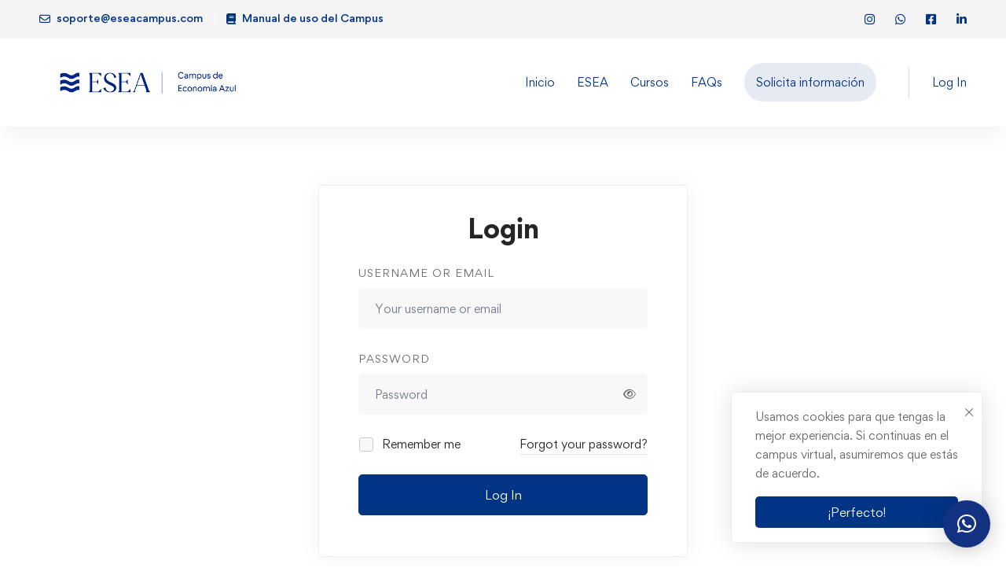

--- FILE ---
content_type: text/html; charset=UTF-8
request_url: https://www.eseacampus.com/courses/curso-azules-digitales/lesson/tema-5-la-digitalizacion-en-las-pymes-en-canarias-3/
body_size: 31861
content:
<!DOCTYPE html>
<html lang="es" >
<head>
		<meta charset="UTF-8">
	<meta name="viewport" content="width=device-width, initial-scale=1">
	<link rel="profile" href="https://gmpg.org/xfn/11">
			<title>Tema 5. La digitalización en las PYME&#8217;s en Canarias &#8211; ESEA</title>
<meta name='robots' content='max-image-preview:large' />
<link rel="alternate" type="application/rss+xml" title="ESEA &raquo; Feed" href="https://www.eseacampus.com/feed/" />
<link rel="alternate" type="application/rss+xml" title="ESEA &raquo; Feed de los comentarios" href="https://www.eseacampus.com/comments/feed/" />
<link rel="alternate" type="application/rss+xml" title="ESEA &raquo; Comentario Tema 5. La digitalización en las PYME&#8217;s en Canarias del feed" href="https://www.eseacampus.com/courses/curso-azules-digitales/lesson/tema-5-la-digitalizacion-en-las-pymes-en-canarias-3/feed/" />
<style id='wp-img-auto-sizes-contain-inline-css'>
img:is([sizes=auto i],[sizes^="auto," i]){contain-intrinsic-size:3000px 1500px}
/*# sourceURL=wp-img-auto-sizes-contain-inline-css */
</style>
<link rel='stylesheet' id='wp-block-library-css' href='https://www.eseacampus.com/wp-includes/css/dist/block-library/style.min.css' media='all' />
<style id='global-styles-inline-css'>
:root{--wp--preset--aspect-ratio--square: 1;--wp--preset--aspect-ratio--4-3: 4/3;--wp--preset--aspect-ratio--3-4: 3/4;--wp--preset--aspect-ratio--3-2: 3/2;--wp--preset--aspect-ratio--2-3: 2/3;--wp--preset--aspect-ratio--16-9: 16/9;--wp--preset--aspect-ratio--9-16: 9/16;--wp--preset--color--black: #000000;--wp--preset--color--cyan-bluish-gray: #abb8c3;--wp--preset--color--white: #ffffff;--wp--preset--color--pale-pink: #f78da7;--wp--preset--color--vivid-red: #cf2e2e;--wp--preset--color--luminous-vivid-orange: #ff6900;--wp--preset--color--luminous-vivid-amber: #fcb900;--wp--preset--color--light-green-cyan: #7bdcb5;--wp--preset--color--vivid-green-cyan: #00d084;--wp--preset--color--pale-cyan-blue: #8ed1fc;--wp--preset--color--vivid-cyan-blue: #0693e3;--wp--preset--color--vivid-purple: #9b51e0;--wp--preset--gradient--vivid-cyan-blue-to-vivid-purple: linear-gradient(135deg,rgb(6,147,227) 0%,rgb(155,81,224) 100%);--wp--preset--gradient--light-green-cyan-to-vivid-green-cyan: linear-gradient(135deg,rgb(122,220,180) 0%,rgb(0,208,130) 100%);--wp--preset--gradient--luminous-vivid-amber-to-luminous-vivid-orange: linear-gradient(135deg,rgb(252,185,0) 0%,rgb(255,105,0) 100%);--wp--preset--gradient--luminous-vivid-orange-to-vivid-red: linear-gradient(135deg,rgb(255,105,0) 0%,rgb(207,46,46) 100%);--wp--preset--gradient--very-light-gray-to-cyan-bluish-gray: linear-gradient(135deg,rgb(238,238,238) 0%,rgb(169,184,195) 100%);--wp--preset--gradient--cool-to-warm-spectrum: linear-gradient(135deg,rgb(74,234,220) 0%,rgb(151,120,209) 20%,rgb(207,42,186) 40%,rgb(238,44,130) 60%,rgb(251,105,98) 80%,rgb(254,248,76) 100%);--wp--preset--gradient--blush-light-purple: linear-gradient(135deg,rgb(255,206,236) 0%,rgb(152,150,240) 100%);--wp--preset--gradient--blush-bordeaux: linear-gradient(135deg,rgb(254,205,165) 0%,rgb(254,45,45) 50%,rgb(107,0,62) 100%);--wp--preset--gradient--luminous-dusk: linear-gradient(135deg,rgb(255,203,112) 0%,rgb(199,81,192) 50%,rgb(65,88,208) 100%);--wp--preset--gradient--pale-ocean: linear-gradient(135deg,rgb(255,245,203) 0%,rgb(182,227,212) 50%,rgb(51,167,181) 100%);--wp--preset--gradient--electric-grass: linear-gradient(135deg,rgb(202,248,128) 0%,rgb(113,206,126) 100%);--wp--preset--gradient--midnight: linear-gradient(135deg,rgb(2,3,129) 0%,rgb(40,116,252) 100%);--wp--preset--font-size--small: 13px;--wp--preset--font-size--medium: 20px;--wp--preset--font-size--large: 36px;--wp--preset--font-size--x-large: 42px;--wp--preset--spacing--20: 0.44rem;--wp--preset--spacing--30: 0.67rem;--wp--preset--spacing--40: 1rem;--wp--preset--spacing--50: 1.5rem;--wp--preset--spacing--60: 2.25rem;--wp--preset--spacing--70: 3.38rem;--wp--preset--spacing--80: 5.06rem;--wp--preset--shadow--natural: 6px 6px 9px rgba(0, 0, 0, 0.2);--wp--preset--shadow--deep: 12px 12px 50px rgba(0, 0, 0, 0.4);--wp--preset--shadow--sharp: 6px 6px 0px rgba(0, 0, 0, 0.2);--wp--preset--shadow--outlined: 6px 6px 0px -3px rgb(255, 255, 255), 6px 6px rgb(0, 0, 0);--wp--preset--shadow--crisp: 6px 6px 0px rgb(0, 0, 0);}:where(.is-layout-flex){gap: 0.5em;}:where(.is-layout-grid){gap: 0.5em;}body .is-layout-flex{display: flex;}.is-layout-flex{flex-wrap: wrap;align-items: center;}.is-layout-flex > :is(*, div){margin: 0;}body .is-layout-grid{display: grid;}.is-layout-grid > :is(*, div){margin: 0;}:where(.wp-block-columns.is-layout-flex){gap: 2em;}:where(.wp-block-columns.is-layout-grid){gap: 2em;}:where(.wp-block-post-template.is-layout-flex){gap: 1.25em;}:where(.wp-block-post-template.is-layout-grid){gap: 1.25em;}.has-black-color{color: var(--wp--preset--color--black) !important;}.has-cyan-bluish-gray-color{color: var(--wp--preset--color--cyan-bluish-gray) !important;}.has-white-color{color: var(--wp--preset--color--white) !important;}.has-pale-pink-color{color: var(--wp--preset--color--pale-pink) !important;}.has-vivid-red-color{color: var(--wp--preset--color--vivid-red) !important;}.has-luminous-vivid-orange-color{color: var(--wp--preset--color--luminous-vivid-orange) !important;}.has-luminous-vivid-amber-color{color: var(--wp--preset--color--luminous-vivid-amber) !important;}.has-light-green-cyan-color{color: var(--wp--preset--color--light-green-cyan) !important;}.has-vivid-green-cyan-color{color: var(--wp--preset--color--vivid-green-cyan) !important;}.has-pale-cyan-blue-color{color: var(--wp--preset--color--pale-cyan-blue) !important;}.has-vivid-cyan-blue-color{color: var(--wp--preset--color--vivid-cyan-blue) !important;}.has-vivid-purple-color{color: var(--wp--preset--color--vivid-purple) !important;}.has-black-background-color{background-color: var(--wp--preset--color--black) !important;}.has-cyan-bluish-gray-background-color{background-color: var(--wp--preset--color--cyan-bluish-gray) !important;}.has-white-background-color{background-color: var(--wp--preset--color--white) !important;}.has-pale-pink-background-color{background-color: var(--wp--preset--color--pale-pink) !important;}.has-vivid-red-background-color{background-color: var(--wp--preset--color--vivid-red) !important;}.has-luminous-vivid-orange-background-color{background-color: var(--wp--preset--color--luminous-vivid-orange) !important;}.has-luminous-vivid-amber-background-color{background-color: var(--wp--preset--color--luminous-vivid-amber) !important;}.has-light-green-cyan-background-color{background-color: var(--wp--preset--color--light-green-cyan) !important;}.has-vivid-green-cyan-background-color{background-color: var(--wp--preset--color--vivid-green-cyan) !important;}.has-pale-cyan-blue-background-color{background-color: var(--wp--preset--color--pale-cyan-blue) !important;}.has-vivid-cyan-blue-background-color{background-color: var(--wp--preset--color--vivid-cyan-blue) !important;}.has-vivid-purple-background-color{background-color: var(--wp--preset--color--vivid-purple) !important;}.has-black-border-color{border-color: var(--wp--preset--color--black) !important;}.has-cyan-bluish-gray-border-color{border-color: var(--wp--preset--color--cyan-bluish-gray) !important;}.has-white-border-color{border-color: var(--wp--preset--color--white) !important;}.has-pale-pink-border-color{border-color: var(--wp--preset--color--pale-pink) !important;}.has-vivid-red-border-color{border-color: var(--wp--preset--color--vivid-red) !important;}.has-luminous-vivid-orange-border-color{border-color: var(--wp--preset--color--luminous-vivid-orange) !important;}.has-luminous-vivid-amber-border-color{border-color: var(--wp--preset--color--luminous-vivid-amber) !important;}.has-light-green-cyan-border-color{border-color: var(--wp--preset--color--light-green-cyan) !important;}.has-vivid-green-cyan-border-color{border-color: var(--wp--preset--color--vivid-green-cyan) !important;}.has-pale-cyan-blue-border-color{border-color: var(--wp--preset--color--pale-cyan-blue) !important;}.has-vivid-cyan-blue-border-color{border-color: var(--wp--preset--color--vivid-cyan-blue) !important;}.has-vivid-purple-border-color{border-color: var(--wp--preset--color--vivid-purple) !important;}.has-vivid-cyan-blue-to-vivid-purple-gradient-background{background: var(--wp--preset--gradient--vivid-cyan-blue-to-vivid-purple) !important;}.has-light-green-cyan-to-vivid-green-cyan-gradient-background{background: var(--wp--preset--gradient--light-green-cyan-to-vivid-green-cyan) !important;}.has-luminous-vivid-amber-to-luminous-vivid-orange-gradient-background{background: var(--wp--preset--gradient--luminous-vivid-amber-to-luminous-vivid-orange) !important;}.has-luminous-vivid-orange-to-vivid-red-gradient-background{background: var(--wp--preset--gradient--luminous-vivid-orange-to-vivid-red) !important;}.has-very-light-gray-to-cyan-bluish-gray-gradient-background{background: var(--wp--preset--gradient--very-light-gray-to-cyan-bluish-gray) !important;}.has-cool-to-warm-spectrum-gradient-background{background: var(--wp--preset--gradient--cool-to-warm-spectrum) !important;}.has-blush-light-purple-gradient-background{background: var(--wp--preset--gradient--blush-light-purple) !important;}.has-blush-bordeaux-gradient-background{background: var(--wp--preset--gradient--blush-bordeaux) !important;}.has-luminous-dusk-gradient-background{background: var(--wp--preset--gradient--luminous-dusk) !important;}.has-pale-ocean-gradient-background{background: var(--wp--preset--gradient--pale-ocean) !important;}.has-electric-grass-gradient-background{background: var(--wp--preset--gradient--electric-grass) !important;}.has-midnight-gradient-background{background: var(--wp--preset--gradient--midnight) !important;}.has-small-font-size{font-size: var(--wp--preset--font-size--small) !important;}.has-medium-font-size{font-size: var(--wp--preset--font-size--medium) !important;}.has-large-font-size{font-size: var(--wp--preset--font-size--large) !important;}.has-x-large-font-size{font-size: var(--wp--preset--font-size--x-large) !important;}
/*# sourceURL=global-styles-inline-css */
</style>

<style id='classic-theme-styles-inline-css'>
/*! This file is auto-generated */
.wp-block-button__link{color:#fff;background-color:#32373c;border-radius:9999px;box-shadow:none;text-decoration:none;padding:calc(.667em + 2px) calc(1.333em + 2px);font-size:1.125em}.wp-block-file__button{background:#32373c;color:#fff;text-decoration:none}
/*# sourceURL=/wp-includes/css/classic-themes.min.css */
</style>
<link rel='stylesheet' id='contact-form-7-css' href='https://www.eseacampus.com/wp-content/plugins/contact-form-7/includes/css/styles.css' media='all' />
<link rel='stylesheet' id='gamipress-css-css' href='https://www.eseacampus.com/wp-content/plugins/gamipress/assets/css/gamipress.min.css' media='all' />
<link rel='stylesheet' id='isw-frontend-css' href='https://www.eseacampus.com/wp-content/plugins/insight-swatches/assets/css/style.css' media='all' />
<link rel='stylesheet' id='tutor-prism-css-css' href='https://www.eseacampus.com/wp-content/plugins/tutor-pro/assets/lib/codesample/prism.css' media='all' />
<link rel='stylesheet' id='tutor-pro-front-css' href='https://www.eseacampus.com/wp-content/plugins/tutor-pro/assets/css/front.css' media='all' />
<link rel='stylesheet' id='tutor-icon-css' href='https://www.eseacampus.com/wp-content/plugins/tutor/assets/css/tutor-icon.min.css' media='all' />
<link rel='stylesheet' id='tutor-css' href='https://www.eseacampus.com/wp-content/plugins/tutor/assets/css/tutor.min.css' media='all' />
<link rel='stylesheet' id='tutor-plyr-css' href='https://www.eseacampus.com/wp-content/plugins/tutor/assets/lib/plyr/plyr.css' media='all' />
<link rel='stylesheet' id='tutor-frontend-css' href='https://www.eseacampus.com/wp-content/plugins/tutor/assets/css/tutor-front.min.css' media='all' />
<style id='tutor-frontend-inline-css'>
.mce-notification.mce-notification-error{display: none !important;}
:root{--tutor-color-primary:#3e64de;--tutor-color-primary-rgb:62, 100, 222;--tutor-color-primary-hover:#395bca;--tutor-color-primary-hover-rgb:57, 91, 202;--tutor-body-color:#212327;--tutor-body-color-rgb:33, 35, 39;--tutor-border-color:#cdcfd5;--tutor-border-color-rgb:205, 207, 213;--tutor-color-gray:#e3e5eb;--tutor-color-gray-rgb:227, 229, 235;}
/*# sourceURL=tutor-frontend-inline-css */
</style>
<link rel='stylesheet' id='moove_activity_addon_frontend-css' href='https://www.eseacampus.com/wp-content/plugins/user-activity-tracking-and-log-addon/assets/css/activity-et-front.css' media='all' />
<link rel='stylesheet' id='font-gordita-css' href='https://www.eseacampus.com/wp-content/themes/edumall/assets/fonts/gordita/font-gordita.min.css' media='all' />
<link rel='stylesheet' id='font-awesome-pro-css' href='https://www.eseacampus.com/wp-content/themes/edumall/assets/fonts/awesome/css/fontawesome-all.min.css' media='all' />
<link rel='stylesheet' id='swiper-css' href='https://www.eseacampus.com/wp-content/plugins/elementor/assets/lib/swiper/v8/css/swiper.min.css' media='all' />
<link rel='stylesheet' id='lightgallery-css' href='https://www.eseacampus.com/wp-content/themes/edumall/assets/libs/lightGallery/css/lightgallery.min.css' media='all' />
<link rel='stylesheet' id='edumall-style-css' href='https://www.eseacampus.com/wp-content/themes/edumall/style.css' media='all' />
<style id='edumall-style-inline-css'>
:root {
				--edumall-typography-body-font-family: Gordita, sans-serif;
				--edumall-typography-body-font-size: 14px;
				--edumall-typography-body-font-weight: 400;
				--edumall-typography-body-line-height: 1.86;
				--edumall-typography-body-letter-spacing: 0em;
				--edumall-typography-headings-font-family: inherit;
				--edumall-typography-headings-font-weight: ;
				--edumall-typography-headings-line-height: 1.3;
				--edumall-typography-headings-letter-spacing: 0em;
				--edumall-color-primary: #003486;
				--edumall-color-primary-rgb: 0, 52, 134;
				--edumall-color-secondary: #023486;
				--edumall-color-secondary-rgb: 2, 52, 134;
				--edumall-color-third: #031f42;
				--edumall-color-text: #696969;
				--edumall-color-text-bit-lighten: #7e7e7e;
				--edumall-color-text-lighten: #ababab;
				--edumall-color-heading: #252525;
				--edumall-color-link: #023486;
				--edumall-color-link-hover: #023486;
				--edumall-color-box-white-background: #fff;
				--edumall-color-box-white-border: #ededed;
				--edumall-color-box-grey-background: #f8f8f8;
				--edumall-color-box-light-grey-background: #f9f9fb;
				--edumall-color-box-fill-separator: #eee;
				--edumall-color-box-border: #eee;
				--edumall-color-box-border-lighten: #ededed;
				--edumall-color-form-text: #023486;
				--edumall-color-form-border: #f8f8f8;
				--edumall-color-form-background: #f8f8f8;
				--edumall-color-form-focus-text: #023486;
				--edumall-color-form-focus-border: #023486;
				--edumall-color-form-focus-background: #fff;
				--edumall-color-sub-menu-border: #ededed;
				--edumall-color-sub-menu-background: #fff;
				--tutor-color-primary: #003486;
				--tutor-color-primary-rgb: 0, 52, 134;
				--tutor-border-color:#eee;
			}
.boxed{max-width:1200px}::-moz-selection{color:#fff;background-color:#003486}::selection{color:#fff;background-color:#003486}.primary-fill-color{fill:#003486}mark,.primary-color.primary-color,.growl-close:hover,.link-transition-02,.edumall-infinite-loader,.edumall-blog-caption-style-03 .tm-button,.tm-portfolio .post-categories a:hover,.tm-portfolio .post-title a:hover,.edumall-timeline.style-01 .title,.edumall-timeline.style-01 .timeline-dot,.tm-google-map .style-signal .animated-dot,.edumall-list .marker,.tm-social-networks .link:hover,.tm-social-networks.style-solid-rounded-icon .link,.edumall-team-member-style-01 .social-networks a:hover,.edumall-modern-carousel-style-02 .slide-button,.tm-slider a:hover .heading,.woosw-area .woosw-inner .woosw-content .woosw-content-bot .woosw-content-bot-inner .woosw-page a:hover,.woosw-continue:hover,.tm-menu .menu-price,.woocommerce-widget-layered-nav-list a:hover,.blog-nav-links h6:before,.page-main-content .search-form .search-submit,.page-sidebar .widget_pages .current-menu-item>a,.page-sidebar .widget_nav_menu .current-menu-item>a,.comment-list .comment-actions a:hover,.portfolio-nav-links.style-01 .inner>a:hover,.portfolio-nav-links.style-02 .nav-list .hover,.edumall-nice-select-wrap .edumall-nice-select li.selected:before,.elementor-widget-tm-icon-box.edumall-icon-box-style-01 .edumall-box:hover div.tm-button.style-text,.elementor-widget-tm-icon-box.edumall-icon-box-style-01 a.tm-button.style-text:hover,.tm-image-box.edumall-box:hover div.tm-button.style-text,.tm-image-box a.tm-button.style-text:hover{color:#003486}.primary-background-color,.link-transition-02:after,.wp-block-tag-cloud a:hover,.wp-block-calendar #today,.edumall-nice-select-wrap .edumall-nice-select li:hover,.edumall-progress .progress-bar,.edumall-link-animate-border .heading-primary a mark:after,.edumall-blog-caption-style-03 .tm-button.style-bottom-line .button-content-wrapper:after,.hint--primary:after,[data-fp-section-skin='dark'] #fp-nav ul li a span,[data-fp-section-skin='dark'] .fp-slidesNav ul li a span,.page-scroll-up,.top-bar-01 .top-bar-button,.tm-social-networks.style-flat-rounded-icon .link:hover,.tm-swiper .swiper-pagination-progressbar .swiper-pagination-progressbar-fill,.tm-social-networks.style-flat-rounded-icon .link,.tm-social-networks.style-solid-rounded-icon .link:hover,.portfolio-overlay-group-01.portfolio-overlay-colored-faded .post-overlay,.edumall-modern-carousel .slide-tag,.edumall-light-gallery .edumall-box .edumall-overlay,.edumall-modern-carousel-style-02 .slide-button:after,.tm-gradation .item:hover .count,.nav-links a:hover,.single-post .entry-post-feature.post-quote,.entry-portfolio-feature .gallery-item .overlay,.widget_calendar #today,.page-main-content .search-form .search-submit:hover{background-color:#003486}.primary-background-color-important,.lg-progress-bar .lg-progress{background-color:#003486!important}.wp-block-quote,.wp-block-quote.has-text-align-right,.wp-block-quote.has-text-align-right,.edumall-nice-select-wrap.focused .edumall-nice-select-current,.edumall-nice-select-wrap .edumall-nice-select-current:hover,.page-search-popup .search-field,.tm-social-networks.style-solid-rounded-icon .link,.tm-popup-video.type-button .video-play,.widget_pages .current-menu-item,.widget_nav_menu .current-menu-item,.insight-core-bmw .current-menu-item{border-color:#003486}.single-product .woo-single-gallery .edumall-thumbs-swiper .swiper-slide:hover img,.single-product .woo-single-gallery .edumall-thumbs-swiper .swiper-slide-thumb-active img,.lg-outer .lg-thumb-item.active,.lg-outer .lg-thumb-item:hover{border-color:#003486!important}.hint--primary.hint--top-left:before,.hint--primary.hint--top-right:before,.hint--primary.hint--top:before{border-top-color:#003486}.hint--primary.hint--right:before{border-right-color:#003486}.hint--primary.hint--bottom-left:before,.hint--primary.hint--bottom-right:before,.hint--primary.hint--bottom:before{border-bottom-color:#003486}.hint--primary.hint--left:before,.tm-popup-video.type-button .video-play-icon:before{border-left-color:#003486}.edumall-accordion-style-01 .edumall-accordion .accordion-section.active .accordion-header,.edumall-accordion-style-01 .edumall-accordion .accordion-section:hover .accordion-header{background-color:rgba(0,52,134,0.7)}.portfolio-overlay-group-01 .post-overlay{background-color:rgba(0,52,134,0.8)}.secondary-color-important{color:#023486 !important}.secondary-background-color,.hint--secondary:after,.tm-button.style-flat.button-secondary-lighten:after{background-color:#023486}.edumall-event-carousel .event-overlay-background{background-color:rgba(2,52,134,0.6)}.tm-zoom-meeting .zoom-countdown .countdown-content .text{color:rgba(2,52,134,0.7)}.tm-button.style-flat.button-secondary-lighten:before{background-color:rgba(2,52,134,0.3)}.tm-button.style-flat.button-secondary-lighten{color:#031f42 !important}.hint--secondary.hint--top-left:before,.hint--secondary.hint--top-right:before,.hint--secondary.hint--top:before{border-top-color:#023486}.hint--secondary.hint--right:before{border-right-color:#023486}.hint--secondary.hint--bottom-left:before,.hint--secondary.hint--bottom-right:before,.hint--secondary.hint--bottom:before{border-bottom-color:#023486}.hint--secondary.hint--left:before{border-left-color:#023486}.secondary-border-color{border-color:#023486}.secondary-fill-color{fill:#023486}.lg-backdrop{background-color:#000 !important}.page-mobile-main-menu>.inner{background-color:#fff}
/*# sourceURL=edumall-style-inline-css */
</style>
<link rel='stylesheet' id='perfect-scrollbar-css' href='https://www.eseacampus.com/wp-content/themes/edumall/assets/libs/perfect-scrollbar/css/perfect-scrollbar.min.css' media='all' />
<link rel='stylesheet' id='growl-css' href='https://www.eseacampus.com/wp-content/themes/edumall/assets/libs/growl/css/jquery.growl.min.css' media='all' />
<link rel='stylesheet' id='elementor-icons-css' href='https://www.eseacampus.com/wp-content/plugins/elementor/assets/lib/eicons/css/elementor-icons.min.css' media='all' />
<link rel='stylesheet' id='elementor-frontend-css' href='https://www.eseacampus.com/wp-content/plugins/elementor/assets/css/frontend.min.css' media='all' />
<link rel='stylesheet' id='elementor-post-3818-css' href='https://www.eseacampus.com/wp-content/uploads/elementor/css/post-3818.css' media='all' />
<link rel='stylesheet' id='elementor-pro-css' href='https://www.eseacampus.com/wp-content/plugins/elementor-pro/assets/css/frontend.min.css' media='all' />
<link rel='stylesheet' id='elementor-post-507-css' href='https://www.eseacampus.com/wp-content/uploads/elementor/css/post-507.css' media='all' />
<link rel='stylesheet' id='qlwapp-css' href='https://www.eseacampus.com/wp-content/plugins/wp-whatsapp-chat/build/frontend/css/style.css' media='all' />
<link rel='stylesheet' id='edumall-tutor-css' href='https://www.eseacampus.com/wp-content/themes/edumall/tutor-lms.css' media='all' />
<link rel='stylesheet' id='google-fonts-1-css' href='https://fonts.googleapis.com/css?family=Roboto%3A100%2C100italic%2C200%2C200italic%2C300%2C300italic%2C400%2C400italic%2C500%2C500italic%2C600%2C600italic%2C700%2C700italic%2C800%2C800italic%2C900%2C900italic%7CRoboto+Slab%3A100%2C100italic%2C200%2C200italic%2C300%2C300italic%2C400%2C400italic%2C500%2C500italic%2C600%2C600italic%2C700%2C700italic%2C800%2C800italic%2C900%2C900italic&#038;display=auto' media='all' />
<link rel="preconnect" href="https://fonts.gstatic.com/" crossorigin><script src="https://www.eseacampus.com/wp-includes/js/jquery/jquery.min.js" id="jquery-core-js"></script>
<script src="https://www.eseacampus.com/wp-includes/js/jquery/jquery-migrate.min.js" id="jquery-migrate-js"></script>
<link rel="https://api.w.org/" href="https://www.eseacampus.com/wp-json/" /><link rel="EditURI" type="application/rsd+xml" title="RSD" href="https://www.eseacampus.com/xmlrpc.php?rsd" />
<meta name="generator" content="WordPress 6.9" />
<meta name="generator" content="TutorLMS 3.2.1" />
<link rel="canonical" href="https://www.eseacampus.com/courses/curso-azules-digitales/lesson/tema-5-la-digitalizacion-en-las-pymes-en-canarias-3/" />
<link rel='shortlink' href='https://www.eseacampus.com/?p=9010' />
<meta name="generator" content="Elementor 3.27.0; features: additional_custom_breakpoints; settings: css_print_method-external, google_font-enabled, font_display-auto">
<style>.recentcomments a{display:inline !important;padding:0 !important;margin:0 !important;}</style>			<style>
				.e-con.e-parent:nth-of-type(n+4):not(.e-lazyloaded):not(.e-no-lazyload),
				.e-con.e-parent:nth-of-type(n+4):not(.e-lazyloaded):not(.e-no-lazyload) * {
					background-image: none !important;
				}
				@media screen and (max-height: 1024px) {
					.e-con.e-parent:nth-of-type(n+3):not(.e-lazyloaded):not(.e-no-lazyload),
					.e-con.e-parent:nth-of-type(n+3):not(.e-lazyloaded):not(.e-no-lazyload) * {
						background-image: none !important;
					}
				}
				@media screen and (max-height: 640px) {
					.e-con.e-parent:nth-of-type(n+2):not(.e-lazyloaded):not(.e-no-lazyload),
					.e-con.e-parent:nth-of-type(n+2):not(.e-lazyloaded):not(.e-no-lazyload) * {
						background-image: none !important;
					}
				}
			</style>
			<link rel="icon" href="https://www.eseacampus.com/wp-content/uploads/2022/08/cropped-favicon-32x32.jpg" sizes="32x32" />
<link rel="icon" href="https://www.eseacampus.com/wp-content/uploads/2022/08/cropped-favicon-192x192.jpg" sizes="192x192" />
<link rel="apple-touch-icon" href="https://www.eseacampus.com/wp-content/uploads/2022/08/cropped-favicon-180x180.jpg" />
<meta name="msapplication-TileImage" content="https://www.eseacampus.com/wp-content/uploads/2022/08/cropped-favicon-270x270.jpg" />
		<style id="wp-custom-css">
			/*-----------------------------*/
/*----- INFO NO NECESARIA -----*/
/*-----------------------------*/
/*OCULTA OPCIÓN DE SER PROFESOR*/
.tm-button.button-grey.style-border, .tm-button.button-grey.style-thick-border {
    display: none;
}
/*OCULTA INFORMACIÓN DEL PROFESORADO*/
.single-instructor-wrap .instructor-profile-url {
    display: none;
}.single-instructor-wrap .instructor-meta .meta-value {
    display: none;
}.single-instructor-wrap .instructor-ratings {
    display: none;
}.single-instructor-wrap .instructor-meta {
   display: none;
}
/*OCULTA TÍTULO EN CONTENIDO CURSO*/
.tutor-fs-5.tutor-fw-medium.tutor-color-black.tutor-mb-12{
	display:none;
} 
/*OCULTA GANANCIAS, RETIROS Y ANALTICAS*/
.tutor-dashboard-menu-earning, .tutor-dashboard-menu-withdraw, .tutor-dashboard-menu-my-profile, .tutor-dashboard-menu-analytics  
{
	display:none;
}
/*OCULTAR RATIOS*/
.tm-star-rating.style-03.tutor-mycourse-rating{
	display:none;
}.tutor-dashboard-header-ratings, .tutor-mycourse-rating{
	display:none;
}
/*OCULTA POPUP OBJETIVOS*/
#powerTip.course-quick-view-popup{
display:none !important;	
}

/*OCULTA BOTÓN SALIRSE DE LOS EQUIPOS*/
.leave-group {
		display:none;
}
/*OCULTA Nº ALUMNADO*/
.col-md-4.col-sm-6.dashboard-info-card.pink-card.total-students{
		display:none;
}
/*OCULTA DEL PERFIL GANANCIAS*/
.col-md-4.col-sm-6.dashboard-info-card.orange-card.card-total-earnings{
	display:none;
}
/*OCULTA LA FECHA REVISIÓN CURSO*/
p.attempt-reviewed-text{
		display:none;
}
/*OCULTA MENSAJE WARNING CUANDO UN PROFESOR EDITA UN CURSO*/
.tutor-notice-warning{
		display:none;
}
/*OCULTA TEXTO FOTO PERFIL*/
#tutor_photo_meta_area{
	display:none;
}
/*OCULTA DURACIÓN DEL CURSO*/
.tutor-lesson-duration{
	display:none;
}

/*OCULTA PROFESORADO ENCIMA BANNER*/
.tutor-single-course-lead-meta{
	display:none;
}
/*OCULTA TÍTULO SOBRE EL CURSO*/
.tutor-single-course-segment.tutor-course-content-wrap h4.tutor-segment-title{
	display:none;
}
/*OCULTA EL PAGE-BREADCRUMB*/
.page-breadcrumb-inner.container{
	display:none;
}
/*QUITA NIVEL Y PONE CONSULTA ASESOR*/
.tutor-course-level span{
	display:none !important;
}
.tutor-course-level div{
	visibility="hidden";
	font-size:0px;
	text-align:left !important;
}
.tutor-course-level div::after{
	content:"Consulta más descuentos solicitando información";
	visibility: visible;
	font-size:15px;
}
.tutor-course-badge.onsale{
	content:"";
	font-size:0px;
}
.tutor-course-badge.onsale::after{
	content:"OFERTA LANZAMIENTO -40%";
	visibility: visible;
	font-size:10px;
}

.course-price-badge.onsale{
	margin-top:15px;
	font-size:0px;
}
.course-price-badge.onsale::after{
	content:"OFERTA LANZAMIENTO -40%";
	visibility: visible;
	font-size:13px;
	vertical-align: middle;
}

/*OCULTA ICONO CARRITO EN BOTÓN MATRICULARME*/
.single_add_to_cart_button.ajax_add_to_cart.tutor-button.alt .far.fa-shopping-cart{
	display:none;
}

/*OCULTA NIVEL CURSO*/
.course-loop-badge-level{
	display:none;
}
.course-loop-meta-item.course-loop-meta-level{
	display:none;
}

/*OCULTA EL BOTÓN SIGUIENTE*/
.tutor-next-link-wrap{
	display:none;
}
/*OCULTA EL BOTÓN ANTERIOR*/
.tutor-previous-link-wrap{
	display:none;
}
/*TRADUCE EL TEXTO DEL BOTÓN DE COMPLETAR CURSO*/
.tutor-single-page-top-bar button.tutor-topbar-mark-btn::after{
	content:"Marcar el tema como Completado";
	visibility: visible;
	font-size:13px;
	color:white;
	border: 1px solid white;
	border-radius:5px;
	padding: 0px 20px 0px 20px;
}
.tutor-single-page-top-bar button.tutor-topbar-mark-btn:hover::after{
	visibility: visible;
	padding: 0px 20px 0px 20px;
	border: 1px solid #031f42;
	border-radius:5px;
	color:#031f42;
	background-color:#e6eaf3;
	-webkit-transition: all .25s cubic-bezier(.645,.045,.355,1);
    transition: all .25s cubic-bezier(.645,.045,.355,1);
}
.tutor-single-page-top-bar button.tutor-topbar-mark-btn{
	visibility:hidden;ç
	font-size:0px;
}

/*TRADUCE LEARNING OBJETIVES*/
.tutor-single-course-segment.tutor-course-benefits-wrap h4{
	visibility:hidden;
	font-size:0px;
}
.tutor-single-course-segment.tutor-course-benefits-wrap h4::after{
	content:"Objetivos de aprendizaje";
	visibility: visible;
	font-size:21px;
}

/*TRADUCE FRASE CALENDAR*/
.tutor-calendar-events-wrapper .tutor-fs-6.tutor-color-secondary.tutor-text-center{
	visibility:hidden;
	font-size:1px;
}

.tutor-calendar-events-wrapper .tutor-fs-6.tutor-color-secondary.tutor-text-center::after{
	content:"No tienes tareas con fecha límite por ahora";
	visibility: visible;
	font-size:13px;
}
#tutor_calendar_wrapper .tutor-fs-5.tutor-fw-medium.tutor-color-black.tutor-mb-16{
	display:none;
}
/*OCULTA APARTADO DESCARGAS DE LA CUENTA*/
.woocommerce-MyAccount-navigation-link.woocommerce-MyAccount-navigation-link--downloads{
	display:none;
}
/*OCULTA CAMBIAR CORREO DESDE OTRO APARTADO*/
.woocommerce-MyAccount-navigation-link.woocommerce-MyAccount-navigation-link--edit-account{
	display:none;
}
/*OCULTA ESCRITORIO*/
.woocommerce-MyAccount-navigation-link.woocommerce-MyAccount-navigation-link--edit-account{
	display:none;
}
.woocommerce-MyAccount-navigation-link.woocommerce-MyAccount-navigation-link--edit-address{
	display:none;
}
.woocommerce-MyAccount-navigation-link.woocommerce-MyAccount-navigation-link--dashboard{
	display:none;
}
.woocommerce-MyAccount-navigation-link.woocommerce-MyAccount-navigation-link--customer-logout{
	display:none;
}
.woocommerce-MyAccount-navigation-link.woocommerce-MyAccount-navigation-link--payment-methods{
	display:none
}
/*CAMBIA EL TEXTO DE PEDIDOS A MATRÍCULAS*/
.woocommerce-MyAccount-navigation-link.woocommerce-MyAccount-navigation-link--orders a{
	font-size:0px;
}
.woocommerce-MyAccount-navigation-link.woocommerce-MyAccount-navigation-link--orders a::after{
	content:"Matrículas";
	font-size:16px;
}
.woocommerce-MyAccount-navigation-link.woocommerce-MyAccount-navigation-link--subscriptions a{
	font-size:0px;
}

.woocommerce-MyAccount-navigation-link.woocommerce-MyAccount-navigation-link--subscriptions a::after{
	content:"Matrículas fraccionadas";
	font-size:16px;
}
/*CAMBIA EL TAMAÑO DE LOS TABS*/
.edumall-tab-title.edumall-desktop-heading .nav-tab-heading .nav-tab-title{
    font-size: 13px !important;
}

/*OCULTA SALTAR EXAMEN*/
.tutor-assignment-footer.tutor-pt-32.tutor-pt-sm-44 a{
	display:none;
}
.tutor-btn.tutor-btn-disable-outline.tutor-no-hover.tutor-btn-md.skip-quiz-btn{
	display:none;
}

/*TRADUCE EMPEZAR TAREA*/
.tutor-btn.tutor-btn-primary.tutor-btn-lg#tutor_assignment_start_btn{
	font-size:0px;
}
.tutor-btn.tutor-btn-primary.tutor-btn-lg#tutor_assignment_start_btn::after{
	content:"Empezar tarea";
	visibility: visible;
	font-size:15px;
}
.tutor-btn.tutor-btn-primary.tutor-btn-md.start-quiz-btn{
	font-size:0px;
}
.tutor-btn.tutor-btn-primary.tutor-btn-md.start-quiz-btn::after{
	content:"Siguiente";
	visibility: visible;
	font-size:15px;
}

/*CAMBIA TEXTO DEL CURSO SOBRE COMPLETARLOS*/
p.suggestion-before-course-complete{ 
	display:none;
}

/*OCULTA LA DURACIÓN DE LOS VÍDEOS*/
.tutor-play-duration{
	display:none;
}

/*OCULTA FECHA ACTUALIZACIÓN CURSO*/
.lead-meta-item.meta-last-update{
	display:none;
}

/*OCULTA NÚMERO DE ALUMNOS INSCRITOS*/
.lead-meta-item.meta-course-total-enrolled{
		display:none;
}

/*OCULTA BOTÓN RESEÑAS EN MENÚ PERFIL*/
.tutor-dashboard-menu-reviews{
	display:none;
}

/*OCULTA BOTÓN PARA SUBIR COVER*/
.tutor_cover_uploader, .tutor_cover_deleter
{
	display:none;
}

/*OCULTAR RETIRADA DINERO*/
#tutor-withdraw-account-set-form{
	display:none;
}

/*OCULTA CERTIFICADOS VERTICALES*/
#tab-target-certificate-portrait{
	display:none;
}

/*OCULTA TIPOS DE DIPLOMAS (VERTICAL O HORIZONTAL)*/
ul.tutor-nav.tutor-nav-pills.tutor-course-certificate-tabs li{
	display:none;
}

/*OCULTA EL FORMULARIO DE FEEDBACK*/
.tutor-form-feedback{
	display:none;
}

/*PONE EL TEXTO SELECCIONADO EN NEGRITA*/
.tutor-form-select-label{
	font-weight:700;
	text-transform: uppercase;
}

/*TRADUCE TITULO REQUISITOS EN EL CURSO*/
.course-requirements-title h4:before{
	content:"Requisitos";
	visibility:visible;
}.course-requirements-title h4{
	visibility:hidden;
}

/*TRADUCE MATERIALES INCLUIDOS EN EL CURSO*/
.tutor-course-material-includes-wrap h4:before{
	content:"Materiales incluidos";
	visibility:visible;
}.tutor-course-material-includes-wrap h4{
	visibility:hidden;
}

/*CENTRA TODAS LAS IMÁGENES CON ESTA CLASE*/
.imagen-centro {
  display: block;
  margin-left: auto;
  margin-right: auto;
  width: 50%;
}

/*ESPACIA LOS VÍDEOS DEL CURSO*/
.tutor-video-player{
	margin-bottom:50px;
}

/*CAMBIA EL TAMAÑO DEL TAB GENERAL*/
.edumall-tab-title.edumall-desktop-heading .nav-tab-title{
    font-size: 13px;
		padding:0px;
		margin:0px;
}
.edumall-tabpanel.edumall-tabpanel-horizontal .edumall-nav-tabs{
	background-color:#f5f5f5;
	padding-top:10px;
	border-radius:5px;
}
.edumall-tabs-style-03 .nav-tab-title, .edumall-tabs-style-04 .nav-tab-title{
	line-height:0px !important;
}

/*JUSTIFICA TODO EL TEXTO DE LOS CURSOS*/
.tutor-lesson-content-area p{
	text-align: justify;
}

/*CAMBIA EL COLOR DEL HOVER AL MATRICULAR*/
.tutor-price-preview-box .tutor-course-purchase-box button:hover{
	background-color:#e7eaf2;
}
/*CAMBIA EL GROSOR DEL PUESTO DE TRABAJO*/
.instructor-job{
	font-weight:500;
}
/*ESPACIA EL NOMBRE DEL PROFESOR*/
.tutor-instructor-info{
	margin-top:30px;
}

/*-----------------------------*/
/*-------- WOOCOMMERCE --------*/
/*-----------------------------*/
/*OCULTA INSCRIPCIÓN Y WISHLIST EN LA PÁGINA CURSOS*/
.edumall-courses.style-list .grid-item .tm-button-wrapper {
    display: none;
}
/*OCULTA BOTÓN COMPRA EN PÁGINA DE CURSOS*/
.course-loop-enrolled-button.cart-notification{
	display:none;
}

/*OCULTA BOTÓN FINALIZAR COMPRA EN CARRITO*/
.button.checkout.wc-forward{
	display:none
}
/*OCULTA EL BOTÓN QUE LLEVA A LA TIENDA*/
.return-to-shop a.button.wc-backward{
	display:none;
}
/*CAMBIA CARRITO POR MATRÍCULA*/
.woocommerce-mini-cart__buttons.buttons .button.wc-forward{
	font-size:0px;
}
.woocommerce-mini-cart__buttons.buttons .button.wc-forward::after{
	content:"Ver matrícula";
	font-size:14px;
}
/*OCULTA WISHLIST DEL PERFIL ALUMNADO*/
.tutor-dashboard-menu-wishlist{
	display: none;
} 
/*BOTÓN WISHLIST DEL MENÚ*/
.tm-button-wrapper.course-loop-wishlist-button{
			display:none;
}
/*OCULTA BOTÓN WISHLIST*/
.wishlist-button-01 {
    display: none;
}
/*OCULTA ONSALE PÁGINA PRODUCTO*/
#product-7878 .entry-product-badges.product-badges{
	display:none;
}
/*OCULTA TEXTO HELLO*/
.woocommerce .my-account-profile .welcome-text{
	display:none;
}

/*OCULTA INFORMACIÓN ADICIONAL*/
.entry-product-tab-list-item .entry-product-section-heading.product-information-heading, .woocommerce-product-attributes.shop_attributes{
	display:none;
}
/*OCULTA CURSOS RELACIONADOS*/
.related.products{
	display:none;
}
/*OCULTA SKU*/
.sku_wrapper.meta-item{
	display:none;
}
/*OCULTA REDES SOCIALES COMPARTIR CURSO EN PRODUCTOS*/
.entry-product-share{
	display:none;
}
.entry-after-product{
	display:none;
}



/*-----------------------------*/
/*--------- MENÚ --------------*/
/*-----------------------------*/
/*OCULTA ICONO DE BUSQUEDA*/
.page-open-popup-search{
	display:none;
}
/*CAMBIA COLOR MENU OUT CANVAS*/
.page-popup-content{
	background-color:white;
}
/*CAMBIA IMAGEN MENU OUT CANVAS*/
.popup-canvas-menu-image{
	content: 	url(https://www.eseacampus.com/wp-content/uploads/2022/08/logo-esea-scaled.jpg);
		width: auto;
    height: 20%;
    display: block;
    margin: auto;
}


/*-----------------------------*/
/*--------- GAMIPRESS ---------*/
/*-----------------------------*/
/*OCULTA ENLACE LOGROS*/
.gamipress-earning-title a{
	pointer-events: none;
  cursor: default;
}
/*OCULTAR COLUMNA PUNTOS OBTENIDOS*/
.gamipress-earnings-col-points{
	display:none;
}
/*OCULTA NÚMERO DE PASOS*/
.gamipress-achievement-steps-heading{
	display:none;
}
.gamipress-achievement.user-has-not-earned.gamipress-layout-left.gamipress-align-none{
	opacity:50%;
}

/*-----------------------------*/
/*--------- MAILCHIMP ---------*/
/*-----------------------------*/
/*CENTRA MAILCHIMP FORM*/
.mc4wp-form-fields .form-submit {
	margin-top:20px !important;
}

/*-----------------------------*/
/*---------- REVISAR ----------*/
/*-----------------------------*/
/*BAJO REVISIÓN A APROBADO*/
.attempt-result.attempt-result-review-required {
   	color: #6cbd7e;
    background: #f7fbf8;
    border-color: #c3e5ca;
}

.attempt-result.attempt-result-review-required::before {
   	content:"Aprobado";
		visibility: visible;
		color: #6cbd7e;
    background: #f7fbf8;
    border-color: #c3e5ca;
	display: inline-block;
    font-size: 12px;
    font-weight: var(--edumall-typography-headings-font-weight);
    border: 1px solid #eee;
    border-radius: 5px;
    padding: 2px 10px;
    min-width: 100px;
    text-align: center;
}

.attempt-result.attempt-result-review-required {
		visibility: hidden;
}

/*ESTILO BOTÓN MENÚ*/
.menu-informacion span{
	padding:15px;
	background-color: #e5eaf3;
	border-radius: 50px;
}

/*ELEMENTOR SLIDER*/
.tm-modern-slider .slide-bg{
	background-color:#ffffff00 !important;
}
/*FORMULARIO PROMO*/
.sombra-glasmorfismo {
	padding:20px;
	margin:20px;
    -webkit-backdrop-filter: blur(20px);
    backdrop-filter: blur(40px);
	border-radius: 7px;
    border: 1px solid #ffffff2e;
		color:white;
}
.wpcf7-form-control.wpcf7-text.wpcf7-validates-as-required{
		background-color:#f5f5f530;
}

.wpcf7-form-control.wpcf7-text.wpcf7-validates-as-required{
	color:white;
}
.wpcf7-form-control.has-spinner.wpcf7-submit{
	background-color:white;
	color:#023486;
}
.wpcf7-form-control.has-spinner.wpcf7-submit:hover{
	background-color: #010964;
	color:white;
}		</style>
					<style>
				:root {
				--qlwapp-scheme-font-family:inherit;--qlwapp-scheme-font-size:18px;--qlwapp-scheme-icon-size:60px;--qlwapp-scheme-icon-font-size:24px;--qlwapp-scheme-brand:#133382;--qlwapp-scheme-box-message-word-break:break-all;				}
			</style>
			<style id="kirki-inline-styles">button, input[type="button"], input[type="reset"], input[type="submit"], .wp-block-button__link, .button, .wc-forward, .button.button-alt:hover, .elementor-button,.single_add_to_cart_button, a.tutor-button, .tutor-button, a.tutor-btn, .tutor-btn, .tutor-button.tutor-success{color:#fff;border-color:#023486;background-color:#023486;}.wp-block-button.is-style-outline{color:#023486;}button:hover, input[type="button"]:hover, input[type="reset"]:hover, input[type="submit"]:hover, .wp-block-button__link:hover, .button:hover, .button:focus, .button-alt, .wc-forward:hover, .wc-forward:focus, .elementor-button:hover,.single_add_to_cart_button:hover, a.tutor-button:hover, .tutor-button:hover, a.tutor-btn:hover, .tutor-btn:hover, .tutor-button.tutor-success:hover{color:#023486;border-color:rgba(2,52,134,0.57);background-color:#e6eaf3;}.wp-block-button.is-style-outline .wp-block-button__link:hover{color:#e6eaf3;}.tm-button.style-flat{color:#fff;border-color:#023486;}.tm-button.style-flat:before{background-color:#023486;}.tm-button.style-flat:hover{color:#023486;border-color:rgba(2,52,134,0.73);}.tm-button.style-flat:after{background-color:#e6eaf3;}.tm-button.style-border, .tm-button.style-thick-border{color:#023486;border-color:#023486;}.tm-button.style-border:before, .tm-button.style-thick-border:before{background-color:rgba(0, 0, 0, 0);}.tm-button.style-border:hover, .tm-button.style-thick-border:hover{color:#023486;border-color:rgba(2,52,134,0.73);}.tm-button.style-border:after, .tm-button.style-thick-border:after{background-color:#e6eaf3;}.top-bar-01{padding-top:0px;padding-bottom:0px;border-bottom-width:1px;font-size:13px;line-height:1.85;}.top-bar-01 a{font-size:13px;line-height:1.85;}.header-dark .top-bar-01{background-color:#f4f4f4;border-bottom-color:rgba(0, 0, 0, 0);color:#fff;}.header-dark .top-bar-01 .top-bar-user-links a + a:before, .header-dark .top-bar-01 .top-bar-info .info-item + .info-item:before{background:rgba(255, 255, 255, 0.4);}.header-dark .top-bar-01 a{color:#023486;}.header-dark .top-bar-01 a:hover, .top-bar-01 a:focus{color:#023486;}.header-dark .top-bar-01 .info-list .info-icon{color:#023486;}.header-dark .top-bar-01 .info-list .info-link:hover .info-icon{color:#023486;}.header-light:not(.headroom--not-top) .top-bar-01{background-color:rgba(0, 0, 0, 0);border-bottom-color:rgba(255, 255, 255, 0.1);color:#fff;}.header-light:not(.headroom--not-top) .top-bar-01 .top-bar-user-links a + a:before, .header-light:not(.headroom--not-top) .top-bar-01 .top-bar-info .info-item + .info-item:before{background:rgba(255, 255, 255, 0.35);}.header-light:not(.headroom--not-top) .top-bar-01 a{color:#fff;}.header-light:not(.headroom--not-top) .top-bar-01 a:hover, .header-light:not(.headroom--not-top) .top-bar-01 a:focus{color:#2b2b2b;}.header-light:not(.headroom--not-top) .top-bar-01 .info-list .info-icon{color:#fff;}.header-light:not(.headroom--not-top) .top-bar-01 .info-list .info-link:hover .info-icon{color:#4e97db;}.top-bar-02{padding-top:6px;padding-bottom:6px;border-bottom-width:1px;font-size:15px;font-weight:400;line-height:1.74;background-color:#031f42;border-bottom-color:rgba(0, 0, 0, 0);color:#fff;}.top-bar-02 a{font-size:15px;font-weight:500;line-height:1.74;color:#fff;}.top-bar-02 .top-bar-user-links a + a:before, .top-bar-02 .top-bar-info .info-item + .info-item:before{background:rgba(255, 255, 255, 0.4);}.top-bar-02 a:hover, .top-bar-02 a:focus{color:#ffc221;}.top-bar-02 .info-list .info-icon{color:#ffc221;}.top-bar-02 .info-list .info-link:hover .info-icon{color:#ffc221;}.header-light:not(.headroom--not-top) .top-bar-02{background-color:#031f42;border-bottom-color:#031f42;color:#fff;}.header-light:not(.headroom--not-top) .top-bar-02 .top-bar-user-links a + a:before, .header-light:not(.headroom--not-top) .top-bar-02 .top-bar-info .info-item + .info-item:before{background:rgba(255, 255, 255, 0.35);}.header-light:not(.headroom--not-top) .top-bar-02 a{color:#fff;}.header-light:not(.headroom--not-top) .top-bar-02 a:hover, .header-light:not(.headroom--not-top) .top-bar-02 a:focus{color:#ffc221;}.header-light:not(.headroom--not-top) .top-bar-02 .info-list .info-icon{color:#fff;}.header-light:not(.headroom--not-top) .top-bar-02 .info-list .info-link:hover .info-icon{color:#ffc221;}.top-bar-03{padding-top:0px;padding-bottom:0px;border-bottom-width:1px;font-size:13px;line-height:1.85;background-color:#EBEEF6;border-bottom-color:#eee;color:#696969;}.top-bar-03 a{font-size:13px;line-height:1.85;color:#696969;}.top-bar-03 .top-bar-user-links a + a:before, .top-bar-03 .top-bar-info .info-item + .info-item:before{background:#AAACB2;}.top-bar-03 a:hover, .top-bar-03 a:focus{color:#0071dc;}.top-bar-03 .info-list .info-icon{color:#0071dc;}.top-bar-03 .info-list .info-link:hover .info-icon{color:#0071dc;}.top-bar-03 .social-link{color:#333;}.top-bar-03 .social-link:hover{color:#0071dc;}.header-light:not(.headroom--not-top) .top-bar-03{background-color:rgba(0, 0, 0, 0);border-bottom-color:rgba(255, 255, 255, 0.1);color:#fff;}.header-light:not(.headroom--not-top) .top-bar-03 .top-bar-user-links a + a:before, .header-light:not(.headroom--not-top) .top-bar-03 .top-bar-info .info-item + .info-item:before{background:rgba(255, 255, 255, 0.35);}.header-light:not(.headroom--not-top) .top-bar-03 a{color:#fff;}.header-light:not(.headroom--not-top) .top-bar-03 a:hover, .header-light:not(.headroom--not-top) .top-bar-03 a:focus{color:#ffc221;}.header-light:not(.headroom--not-top) .top-bar-03 .info-list .info-icon{color:#fff;}.header-light:not(.headroom--not-top) .top-bar-03 .info-list .info-link:hover .info-icon{color:#ffc221;}.top-bar-04{padding-top:0px;padding-bottom:0px;border-bottom-width:1px;font-size:13px;font-weight:400;line-height:1.85;background-color:#fff;border-bottom-color:#eee;color:#696969;}.top-bar-04 a{font-size:13px;font-weight:500;line-height:1.85;color:#696969;}.top-bar-04 .top-bar-info .info-item + .info-item:before, .top-bar-04 .top-bar-right .top-bar-wrap div + div:before{background:#e5e5e5;}.top-bar-04 a:hover, .top-bar-04 a:focus{color:#0071dc;}.top-bar-04 .info-list .info-icon{color:#0071dc;}.top-bar-04 .info-list .info-link:hover .info-icon{color:#0071dc;}.top-bar-04 .social-link{color:#333;}.top-bar-04 .social-link:hover{color:#0071dc;}.header-light:not(.headroom--not-top) .top-bar-04{background-color:rgba(0, 0, 0, 0);border-bottom-color:rgba(255, 255, 255, 0.1);color:#fff;}.header-light:not(.headroom--not-top) .top-bar-04 .top-bar-user-links a + a:before, .header-light:not(.headroom--not-top) .top-bar-04 .top-bar-info .info-item + .info-item:before{background:rgba(255, 255, 255, 0.35);}.header-light:not(.headroom--not-top) .top-bar-04 a{color:#fff;}.header-light:not(.headroom--not-top) .top-bar-04 a:hover, .header-light:not(.headroom--not-top) .top-bar-04 a:focus{color:#ffc221;}.header-light:not(.headroom--not-top) .top-bar-04 .info-list .info-icon{color:#fff;}.header-light:not(.headroom--not-top) .top-bar-04 .info-list .info-link:hover .info-icon{color:#ffc221;}.top-bar-05{padding-top:0px;padding-bottom:0px;border-bottom-width:1px;font-size:13px;font-weight:400;line-height:1.85;}.top-bar-05 a{font-size:13px;font-weight:500;line-height:1.85;}.header-dark .top-bar-05{background-color:#031f42;border-bottom-color:rgba(0, 0, 0, 0);color:#fff;}.header-dark .top-bar-05 .top-bar-user-links a + a:before, .header-dark .top-bar-05 .top-bar-info .info-item + .info-item:before{background:rgba(255, 255, 255, 0.4);}.header-dark .top-bar-05 a{color:#fff;}.header-dark .top-bar-05 a:hover, .top-bar-05 a:focus{color:#ffc221;}.header-dark .top-bar-05 .info-list .info-icon{color:#ffc221;}.header-dark .top-bar-05 .info-list .info-link:hover .info-icon{color:#ffc221;}.header-light:not(.headroom--not-top) .top-bar-05{background-color:rgba(0, 0, 0, 0);border-bottom-color:rgba(255, 255, 255, 0.1);color:#fff;}.header-light:not(.headroom--not-top) .top-bar-05 .top-bar-user-links a + a:before, .header-light:not(.headroom--not-top) .top-bar-05 .top-bar-info .info-item + .info-item:before{background:rgba(255, 255, 255, 0.35);}.header-light:not(.headroom--not-top) .top-bar-05 a{color:#fff;}.header-light:not(.headroom--not-top) .top-bar-05 a:hover, .header-light:not(.headroom--not-top) .top-bar-05 a:focus{color:#ffc221;}.header-light:not(.headroom--not-top) .top-bar-05 .info-list .info-icon{color:#fff;}.header-light:not(.headroom--not-top) .top-bar-05 .info-list .info-link:hover .info-icon{color:#ffc221;}.top-bar-06{padding-top:2px;padding-bottom:2px;border-bottom-width:0px;font-size:16px;font-weight:500;line-height:1.625;background-color:#FDEFEE;border-bottom-color:rgba(0, 0, 0, 0);color:#000;}.top-bar-06 a{font-size:16px;font-weight:700;line-height:1.625;color:#000;}.top-bar-06 .top-bar-user-links a + a:before, .top-bar-06 .top-bar-info .info-item + .info-item:before{background:rgba(255, 255, 255, 0.4);}.top-bar-06 a:hover, .top-bar-06 a:focus{color:#0071DC;}.top-bar-06 .info-list .info-icon{color:#ffc221;}.top-bar-06 .info-list .info-link:hover .info-icon{color:#ffc221;}.header-light:not(.headroom--not-top) .top-bar-06{background-color:#FDEFEE;border-bottom-color:#031f42;color:#fff;}.header-light:not(.headroom--not-top) .top-bar-06 .top-bar-user-links a + a:before, .header-light:not(.headroom--not-top) .top-bar-06 .top-bar-info .info-item + .info-item:before{background:rgba(255, 255, 255, 0.35);}.header-light:not(.headroom--not-top) .top-bar-06 a{color:#fff;}.header-light:not(.headroom--not-top) .top-bar-06 a:hover, .header-light:not(.headroom--not-top) .top-bar-06 a:focus{color:#2A906A;}.header-light:not(.headroom--not-top) .top-bar-06 .info-list .info-icon{color:#fff;}.header-light:not(.headroom--not-top) .top-bar-06 .info-list .info-link:hover .info-icon{color:#ffc221;}.headroom--not-top .page-header-inner .header-wrap{min-height:80px;padding-top:0px!important;padding-bottom:0px!important;}#page-header.headroom--not-top .page-header-inner{background:#ffffff;background-color:#ffffff;background-repeat:no-repeat;background-position:center center;background-attachment:scroll;-webkit-background-size:cover;-moz-background-size:cover;-ms-background-size:cover;-o-background-size:cover;background-size:cover;}.page-header.headroom--not-top .header-icon, .page-header.headroom--not-top .wpml-ls-item-toggle{color:#111 !important;}.page-header.headroom--not-top .header-icon:hover{color:#111 !important;}.page-header.headroom--not-top .wpml-ls-slot-shortcode_actions:hover > .js-wpml-ls-item-toggle{color:#111!important;}.page-header.headroom--not-top .header-social-networks a{color:#111 !important;}.page-header.headroom--not-top .header-social-networks a:hover{color:#111 !important;}.page-header.headroom--not-top .menu--primary > ul > li > a{color:#023486 !important;}.page-header.headroom--not-top .menu--primary > li:hover > a, .page-header.headroom--not-top .menu--primary > ul > li > a:hover, .page-header.headroom--not-top .menu--primary > ul > li > a:focus, .page-header.headroom--not-top .menu--primary > ul > .current-menu-ancestor > a, .page-header.headroom--not-top .menu--primary > ul > .current-menu-item > a{color:#023486 !important;}.header-sticky-button.tm-button{color:#111;border-color:#eee;}.header-sticky-button.tm-button:before{background:rgba(17, 17, 17, 0);}.header-sticky-button.tm-button:hover{color:#fff;border-color:#111;}.header-sticky-button.tm-button:after{background:#111;}#page-header.headroom--not-top .search-field{color:#696969;border-color:#f5f5f5;background:#f5f5f5;}#page-header.headroom--not-top .search-field:focus{color:#333;border-color:#023486;background:#fff;}.edumall-dark-scheme #page-header.headroom--not-top .page-header-inner{background:#020c18;background-color:#020c18;background-repeat:no-repeat;background-position:center center;background-attachment:scroll;-webkit-background-size:cover;-moz-background-size:cover;-ms-background-size:cover;-o-background-size:cover;background-size:cover;}.edumall-dark-scheme .page-header.headroom--not-top .header-icon, .edumall-dark-scheme .page-header.headroom--not-top .wpml-ls-item-toggle{color:#fff !important;}.edumall-dark-scheme .page-header.headroom--not-top .header-icon:hover{color:#ffc221 !important;}.edumall-dark-scheme .page-header.headroom--not-top .wpml-ls-slot-shortcode_actions:hover > .js-wpml-ls-item-toggle{color:#ffc221!important;}.edumall-dark-scheme .page-header.headroom--not-top .header-social-networks a{color:#111 !important;}.edumall-dark-scheme .page-header.headroom--not-top .header-social-networks a:hover{color:#111 !important;}.edumall-dark-scheme .page-header.headroom--not-top .menu--primary > ul > li > a{color:rgba(255, 255, 255, 0.7) !important;}.edumall-dark-scheme .page-header.headroom--not-top .menu--primary > li:hover > a, .edumall-dark-scheme .page-header.headroom--not-top .menu--primary > ul > li > a:hover, .edumall-dark-scheme .page-header.headroom--not-top .menu--primary > ul > li > a:focus, .edumall-dark-scheme .page-header.headroom--not-top .menu--primary > ul > .current-menu-ancestor > a, .edumall-dark-scheme .page-header.headroom--not-top .menu--primary > ul > .current-menu-item > a{color:#fff !important;}.edumall-dark-scheme #page-header.headroom--not-top .search-field{color:#80868D;border-color:#19222d;background:#19222d;}.edumall-dark-scheme #page-header.headroom--not-top .search-field:focus{color:#fff;border-color:#fff;background:rgba(255, 255, 255, 0);}.header-more-tools-opened .header-right-inner{background:#ffffff;background-color:#ffffff;background-repeat:no-repeat;background-position:center center;background-attachment:scroll;border-width:1px;border-color:#eee;-webkit-background-size:cover;-moz-background-size:cover;-ms-background-size:cover;-o-background-size:cover;background-size:cover;-webkit-box-shadow:0 0 26px rgba(0, 0, 0, 0.05);-moz-box-shadow:0 0 26px rgba(0, 0, 0, 0.05);box-shadow:0 0 26px rgba(0, 0, 0, 0.05);}.header-more-tools-opened .header-right-inner .header-social-networks a{color:#333!important;}.header-more-tools-opened .header-right-inner .header-social-networks a:hover{color:#023486!important;}.header-01 .page-header-inner{border-bottom-width:0px;}.header-01 .menu--primary > ul > li > a{font-size:14px;line-height:1.6;}.desktop-menu .header-01 .menu--primary > ul > li > a{padding-top:25px;padding-bottom:25px;padding-left:12px;padding-right:12px;}.header-01.header-dark .page-header-inner{background:#fff;background-color:#fff;background-repeat:no-repeat;background-position:center center;background-attachment:fixed;border-color:#eee;-webkit-background-size:cover;-moz-background-size:cover;-ms-background-size:cover;-o-background-size:cover;background-size:cover;-webkit-box-shadow:0 10px 26px rgba(0, 0, 0, 0.05);-moz-box-shadow:0 10px 26px rgba(0, 0, 0, 0.05);box-shadow:0 10px 26px rgba(0, 0, 0, 0.05);}.header-01.header-dark .header-icon, .header-01.header-dark .wpml-ls-item-toggle{color:#023486;}.header-01.header-dark .header-icon:hover{color:#023486;}.header-01.header-dark .wpml-ls-slot-shortcode_actions:hover > .js-wpml-ls-item-toggle{color:#023486;}.header-01.header-dark .header-icon .badge, .header-01.header-dark .mini-cart .mini-cart-icon:after{color:#fff;background-color:#023486;}.header-01.header-dark .menu--primary > ul > li > a{color:#023486;}.header-01.header-dark .menu--primary > ul > li:hover > a, .header-01.header-dark .menu--primary > ul > li > a:hover, .header-01.header-dark .menu--primary > ul > li > a:focus, .header-01.header-dark .menu--primary > ul > .current-menu-ancestor > a, .header-01.header-dark .menu--primary > ul > .current-menu-item > a{color:#023486;}.header-01.header-dark .header-button{color:#fff;border-color:#023486;}.header-01.header-dark .header-button:before{background:#023486;}.header-01.header-dark .header-button:hover{color:#023486;border-color:#023486;}.header-01.header-dark .header-button:after{background:rgba(0, 0, 0, 0);}.header-01.header-dark .header-social-networks a{color:#252525;}.header-01.header-dark .header-social-networks a:hover{color:#023486;}.header-01.header-light .page-header-inner{border-color:rgba(255, 255, 255, 0.2);}.header-01.header-light .header-icon, .header-01.header-light .wpml-ls-item-toggle{color:#fff;}.header-01.header-light .header-icon:hover{color:#fff;}.header-01.header-light .wpml-ls-slot-shortcode_actions:hover > .js-wpml-ls-item-toggle{color:#fff;}.header-01.header-light .header-icon .badge, .header-01.header-light .mini-cart .mini-cart-icon:after{color:#023486;background-color:#023486;}.header-01.header-light .menu--primary > ul > li > a{color:#fff;}.header-01.header-light .menu--primary > ul > li:hover > a, .header-01.header-light .menu--primary > ul > li > a:hover, .header-01.header-light .menu--primary > ul > li > a:focus, .header-01.header-light .menu--primary > ul > .current-menu-ancestor > a, .header-01.header-light .menu--primary > ul > .current-menu-item > a{color:#fff;}.header-01.header-light .header-button{color:#fff;border-color:rgba(255, 255, 255, 0.3);}.header-01.header-light .header-button:before{background:rgba(255, 255, 255, 0);}.header-01.header-light .header-button:hover{color:#111;border-color:#fff;}.header-01.header-light .header-button:after{background:#fff;}.header-01.header-light .header-social-networks a{color:#fff;}.header-01.header-light .header-social-networks a:hover{color:#fff;}.edumall-dark-scheme .header-01.header-dark .page-header-inner{background:#020c18;background-color:#020c18;background-repeat:no-repeat;background-position:center center;background-attachment:fixed;border-color:#020c18;-webkit-background-size:cover;-moz-background-size:cover;-ms-background-size:cover;-o-background-size:cover;background-size:cover;}.edumall-dark-scheme .header-01.header-dark .header-icon, .edumall-dark-scheme .header-01.header-dark .wpml-ls-item-toggle{color:#fff;}.edumall-dark-scheme .header-01.header-dark .header-icon:hover{color:#ffc221;}.edumall-dark-scheme .header-01.header-dark .wpml-ls-slot-shortcode_actions:hover > .js-wpml-ls-item-toggle{color:#ffc221;}.edumall-dark-scheme .header-01.header-dark .header-icon .badge, .edumall-dark-scheme .header-01.header-dark .mini-cart .mini-cart-icon:after{color:#031f42;background-color:#ffc221;}.edumall-dark-scheme .header-01.header-dark .menu--primary > ul > li > a{color:rgba(255, 255, 255, 0.7);}.edumall-dark-scheme .header-01.header-dark .menu--primary > ul > li:hover > a, .edumall-dark-scheme .header-01.header-dark .menu--primary > ul > li > a:hover, .edumall-dark-scheme .header-01.header-dark .menu--primary > ul > li > a:focus, .edumall-dark-scheme .header-01.header-dark .menu--primary > ul > .current-menu-ancestor > a, .edumall-dark-scheme .header-01.header-dark .menu--primary > ul > .current-menu-item > a{color:#fff;}.edumall-dark-scheme .header-01.header-dark .header-social-networks a{color:#fff;}.edumall-dark-scheme .header-01.header-dark .header-social-networks a:hover{color:#ffc221;}.header-02 .page-header-inner{border-bottom-width:0px;}.header-02 .menu--primary > ul > li > a{font-size:14px;font-weight:500;line-height:1.6;}.desktop-menu .header-02 .menu--primary > ul > li > a{padding-top:25px;padding-bottom:25px;padding-left:17px;padding-right:17px;}.header-02.header-dark .page-header-inner{background:#fff;background-color:#fff;background-repeat:no-repeat;background-position:center center;background-attachment:fixed;border-color:#eee;-webkit-background-size:cover;-moz-background-size:cover;-ms-background-size:cover;-o-background-size:cover;background-size:cover;-webkit-box-shadow:0 10px 26px rgba(0, 0, 0, 0.05);-moz-box-shadow:0 10px 26px rgba(0, 0, 0, 0.05);box-shadow:0 10px 26px rgba(0, 0, 0, 0.05);}.header-02.header-dark .header-icon, .header-02.header-dark .wpml-ls-item-toggle{color:#031f42;}.header-02.header-dark .header-icon:hover{color:#0071dc;}.header-02.header-dark .wpml-ls-slot-shortcode_actions:hover > .js-wpml-ls-item-toggle{color:#0071dc;}.header-02.header-dark .header-icon .badge, .header-02.header-dark .mini-cart .mini-cart-icon:after{color:#fff;background-color:#0071dc;}.header-02.header-dark .menu--primary > ul > li > a{color:#333;}.header-02.header-dark .menu--primary > ul > li:hover > a, .header-02.header-dark .menu--primary > ul > li > a:hover, .header-02.header-dark .menu--primary > ul > li > a:focus, .header-02.header-dark .menu--primary > ul > .current-menu-ancestor > a, .header-02.header-dark .menu--primary > ul > .current-menu-item > a{color:#0071dc;}.header-02.header-dark .search-field{color:#9B9B9B;border-color:#F2F2F2;background:#F2F2F2;}.header-02.header-dark .search-field:focus{color:#333;border-color:#0071dc;background:#fff;}.header-02.header-dark .header-button{color:#fff;border-color:#0071dc;}.header-02.header-dark .header-button:before{background:#0071dc;}.header-02.header-dark .header-button:hover{color:#0071dc;border-color:#0071dc;}.header-02.header-dark .header-button:after{background:rgba(0, 0, 0, 0);}.header-02.header-dark .header-social-networks a{color:#252525;}.header-02.header-dark .header-social-networks a:hover{color:#0071dc;}.header-02.header-light .page-header-inner{border-color:rgba(255, 255, 255, 0.2);}.header-02.header-light .header-icon, .header-02.header-light .wpml-ls-item-toggle{color:#fff;}.header-02.header-light .header-icon:hover{color:#fff;}.header-02.header-light .wpml-ls-slot-shortcode_actions:hover > .js-wpml-ls-item-toggle{color:#fff;}.header-02.header-light .header-icon .badge, .header-02.header-light .mini-cart .mini-cart-icon:after{color:#031f42;background-color:#ffc221;}.header-02.header-light .menu--primary > ul > li > a{color:#fff;}.header-02.header-light .menu--primary > ul > li:hover > a, .header-02.header-light .menu--primary > ul > li > a:hover, .header-02.header-light .menu--primary > ul > li > a:focus, .header-02.header-light .menu--primary > ul > .current-menu-ancestor > a, .header-02.header-light .menu--primary > ul > .current-menu-item > a{color:#fff;}.header-02.header-light .header-button{color:#fff;border-color:rgba(255, 255, 255, 0.3);}.header-02.header-light .header-button:before{background:rgba(255, 255, 255, 0);}.header-02.header-light .header-button:hover{color:#111;border-color:#fff;}.header-02.header-light .header-button:after{background:#fff;}.header-02.header-light .header-social-networks a{color:#fff;}.header-02.header-light .header-social-networks a:hover{color:#fff;}.edumall-dark-scheme .header-02.header-dark .page-header-inner{background:#020c18;background-color:#020c18;background-repeat:no-repeat;background-position:center center;background-attachment:fixed;border-color:#020c18;-webkit-background-size:cover;-moz-background-size:cover;-ms-background-size:cover;-o-background-size:cover;background-size:cover;}.edumall-dark-scheme .header-02.header-dark .header-icon, .edumall-dark-scheme .header-02.header-dark .wpml-ls-item-toggle{color:#fff;}.edumall-dark-scheme .header-02.header-dark .header-icon:hover{color:#ffc221;}.edumall-dark-scheme .header-02.header-dark .wpml-ls-slot-shortcode_actions:hover > .js-wpml-ls-item-toggle{color:#ffc221;}.edumall-dark-scheme .header-02.header-dark .header-icon .badge, .edumall-dark-scheme .header-02.header-dark .mini-cart .mini-cart-icon:after{color:#031f42;background-color:#ffc221;}.edumall-dark-scheme .header-02.header-dark .menu--primary > ul > li > a{color:rgba(255, 255, 255, 0.7);}.edumall-dark-scheme .header-02.header-dark .menu--primary > ul > li:hover > a, .edumall-dark-scheme .header-02.header-dark .menu--primary > ul > li > a:hover, .edumall-dark-scheme .header-02.header-dark .menu--primary > ul > li > a:focus, .edumall-dark-scheme .header-02.header-dark .menu--primary > ul > .current-menu-ancestor > a, .edumall-dark-scheme .header-02.header-dark .menu--primary > ul > .current-menu-item > a{color:#fff;}.edumall-dark-scheme .header-02.header-dark .search-field{color:#80868d;border-color:#19222d;background:#19222d;}.edumall-dark-scheme .header-02.header-dark .search-field:focus{color:#fff;border-color:#fff;background:#19222d;}.edumall-dark-scheme .header-02.header-dark .header-social-networks a{color:#fff;}.edumall-dark-scheme .header-02.header-dark .header-social-networks a:hover{color:#ffc221;}.header-03 .page-header-inner{border-bottom-width:0px;}.header-03 .menu--primary > ul > li > a{font-size:14px;font-weight:500;line-height:1.6;}.desktop-menu .header-03 .menu--primary > ul > li > a{padding-top:25px;padding-bottom:25px;padding-left:17px;padding-right:17px;}.header-03.header-dark .page-header-inner{background-repeat:no-repeat;background-position:center center;background-attachment:fixed;border-color:#eee;-webkit-background-size:cover;-moz-background-size:cover;-ms-background-size:cover;-o-background-size:cover;background-size:cover;}.header-03.header-dark .header-icon, .header-03.header-dark .wpml-ls-item-toggle{color:#031f42;}.header-03.header-dark .header-icon:hover{color:#0071dc;}.header-03.header-dark .wpml-ls-slot-shortcode_actions:hover > .js-wpml-ls-item-toggle{color:#0071dc;}.header-03.header-dark .header-icon .badge, .header-03.header-dark .mini-cart .mini-cart-icon:after{color:#fff;background-color:#0071dc;}.header-03.header-dark .menu--primary > ul > li > a{color:#333;}.header-03.header-dark .menu--primary > ul > li:hover > a, .header-03.header-dark .menu--primary > ul > li > a:hover, .header-03.header-dark .menu--primary > ul > li > a:focus, .header-03.header-dark .menu--primary > ul > .current-menu-ancestor > a, .header-03.header-dark .menu--primary > ul > .current-menu-item > a{color:#0071dc;}.header-03.header-dark .header-button{color:#fff;border-color:#0071dc;}.header-03.header-dark .header-button:before{background:#0071dc;}.header-03.header-dark .header-button:hover{color:#0071dc;border-color:#0071dc;}.header-03.header-dark .header-button:after{background:rgba(0, 0, 0, 0);}.header-03.header-dark .header-social-networks a{color:#252525;}.header-03.header-dark .header-social-networks a:hover{color:#0071dc;}.header-03.header-light .page-header-inner{border-color:rgba(255, 255, 255, 0.2);}.header-03.header-light .header-icon, .header-03.header-light .wpml-ls-item-toggle{color:#fff;}.header-03.header-light .header-icon:hover{color:#fff;}.header-03.header-light .wpml-ls-slot-shortcode_actions:hover > .js-wpml-ls-item-toggle{color:#fff;}.header-03.header-light .header-icon .badge, .header-03.header-light .mini-cart .mini-cart-icon:after{color:#031f42;background-color:#ffc221;}.header-03.header-light .menu--primary > ul > li > a{color:#fff;}.header-03.header-light .menu--primary > ul > li:hover > a, .header-03.header-light .menu--primary > ul > li > a:hover, .header-03.header-light .menu--primary > ul > li > a:focus, .header-03.header-light .menu--primary > ul > .current-menu-ancestor > a, .header-03.header-light .menu--primary > ul > .current-menu-item > a{color:#fff;}.header-03.header-light .header-button{color:#fff;border-color:rgba(255, 255, 255, 0.3);}.header-03.header-light .header-button:before{background:rgba(255, 255, 255, 0);}.header-03.header-light .header-button:hover{color:#111;border-color:#fff;}.header-03.header-light .header-button:after{background:#fff;}.header-03.header-light .header-social-networks a{color:#fff;}.header-03.header-light .header-social-networks a:hover{color:#fff;}.edumall-dark-scheme .header-03.header-dark .page-header-inner{background-repeat:no-repeat;background-position:center center;background-attachment:fixed;border-color:#020c18;-webkit-background-size:cover;-moz-background-size:cover;-ms-background-size:cover;-o-background-size:cover;background-size:cover;}.edumall-dark-scheme .header-03.header-dark .header-icon, .edumall-dark-scheme .header-03.header-dark .wpml-ls-item-toggle{color:#fff;}.edumall-dark-scheme .header-03.header-dark .header-icon:hover{color:#ffc221;}.edumall-dark-scheme .header-03.header-dark .wpml-ls-slot-shortcode_actions:hover > .js-wpml-ls-item-toggle{color:#ffc221;}.edumall-dark-scheme .header-03.header-dark .header-icon .badge, .edumall-dark-scheme .header-03.header-dark .mini-cart .mini-cart-icon:after{color:#031f42;background-color:#ffc221;}.edumall-dark-scheme .header-03.header-dark .menu--primary > ul > li > a{color:rgba(255, 255, 255, 0.7);}.edumall-dark-scheme .header-03.header-dark .menu--primary > ul > li:hover > a, .edumall-dark-scheme .header-03.header-dark .menu--primary > ul > li > a:hover, .edumall-dark-scheme .header-03.header-dark .menu--primary > ul > li > a:focus, .edumall-dark-scheme .header-03.header-dark .menu--primary > ul > .current-menu-ancestor > a, .edumall-dark-scheme .header-03.header-dark .menu--primary > ul > .current-menu-item > a{color:#fff;}.edumall-dark-scheme .header-03.header-dark .header-social-networks a{color:#fff;}.edumall-dark-scheme .header-03.header-dark .header-social-networks a:hover{color:#ffc221;}.header-04 .page-header-inner{border-bottom-width:0px;}.header-04 .menu--primary > ul > li > a{font-size:14px;font-weight:500;line-height:1.6;}.desktop-menu .header-04 .menu--primary > ul > li > a{padding-top:25px;padding-bottom:25px;padding-left:12px;padding-right:12px;}.header-04.header-dark .page-header-inner{background:#fff;background-color:#fff;background-repeat:no-repeat;background-position:center center;background-attachment:fixed;border-color:#eee;-webkit-background-size:cover;-moz-background-size:cover;-ms-background-size:cover;-o-background-size:cover;background-size:cover;-webkit-box-shadow:0 10px 26px rgba(0, 0, 0, 0.05);-moz-box-shadow:0 10px 26px rgba(0, 0, 0, 0.05);box-shadow:0 10px 26px rgba(0, 0, 0, 0.05);}.header-04.header-dark .header-icon, .header-04.header-dark .wpml-ls-item-toggle{color:#031f42;}.header-04.header-dark .header-icon:hover{color:#0071dc;}.header-04.header-dark .wpml-ls-slot-shortcode_actions:hover > .js-wpml-ls-item-toggle{color:#0071dc;}.header-04.header-dark .header-icon .badge, .header-04.header-dark .mini-cart .mini-cart-icon:after{color:#fff;background-color:#0071dc;}.header-04.header-dark .menu--primary > ul > li > a{color:#333;}.header-04.header-dark .menu--primary > ul > li:hover > a, .header-04.header-dark .menu--primary > ul > li > a:hover, .header-04.header-dark .menu--primary > ul > li > a:focus, .header-04.header-dark .menu--primary > ul > .current-menu-ancestor > a, .header-04.header-dark .menu--primary > ul > .current-menu-item > a{color:#0071dc;}.header-04.header-dark .search-field{color:#9B9B9B;border-color:#F2F2F2;background:#F2F2F2;}.header-04.header-dark .search-field:focus{color:#333;border-color:#0071dc;background:#fff;}.header-04.header-dark .header-button{color:#fff;border-color:#0071dc;}.header-04.header-dark .header-button:before{background:#0071dc;}.header-04.header-dark .header-button:hover{color:#0071dc;border-color:#0071dc;}.header-04.header-dark .header-button:after{background:rgba(0, 0, 0, 0);}.header-04.header-dark .header-social-networks a{color:#252525;}.header-04.header-dark .header-social-networks a:hover{color:#0071dc;}.header-04.header-light .page-header-inner{border-color:rgba(255, 255, 255, 0.2);}.header-04.header-light .header-icon, .header-04.header-light .wpml-ls-item-toggle{color:#fff;}.header-04.header-light .header-icon:hover{color:#fff;}.header-04.header-light .wpml-ls-slot-shortcode_actions:hover > .js-wpml-ls-item-toggle{color:#fff;}.header-04.header-light .header-icon .badge, .header-04.header-light .mini-cart .mini-cart-icon:after{color:#031f42;background-color:#ffc221;}.header-04.header-light .menu--primary > ul > li > a{color:#fff;}.header-04.header-light .menu--primary > ul > li:hover > a, .header-04.header-light .menu--primary > ul > li > a:hover, .header-04.header-light .menu--primary > ul > li > a:focus, .header-04.header-light .menu--primary > ul > .current-menu-ancestor > a, .header-04.header-light .menu--primary > ul > .current-menu-item > a{color:#fff;}.header-04.header-light .header-button{color:#fff;border-color:rgba(255, 255, 255, 0.3);}.header-04.header-light .header-button:before{background:rgba(255, 255, 255, 0);}.header-04.header-light .header-button:hover{color:#111;border-color:#fff;}.header-04.header-light .header-button:after{background:#fff;}.header-04.header-light .header-social-networks a{color:#fff;}.header-04.header-light .header-social-networks a:hover{color:#fff;}.edumall-dark-scheme .header-04.header-dark .page-header-inner{background:#020c18;background-color:#020c18;background-repeat:no-repeat;background-position:center center;background-attachment:fixed;border-color:#020c18;-webkit-background-size:cover;-moz-background-size:cover;-ms-background-size:cover;-o-background-size:cover;background-size:cover;}.edumall-dark-scheme .header-04.header-dark .header-icon, .edumall-dark-scheme .header-04.header-dark .wpml-ls-item-toggle{color:#fff;}.edumall-dark-scheme .header-04.header-dark .header-icon:hover{color:#ffc221;}.edumall-dark-scheme .header-04.header-dark .wpml-ls-slot-shortcode_actions:hover > .js-wpml-ls-item-toggle{color:#ffc221;}.edumall-dark-scheme .header-04.header-dark .header-icon .badge, .edumall-dark-scheme .header-04.header-dark .mini-cart .mini-cart-icon:after{color:#031f42;background-color:#ffc221;}.edumall-dark-scheme .header-04.header-dark .menu--primary > ul > li > a{color:rgba(255, 255, 255, 0.7);}.edumall-dark-scheme .header-04.header-dark .menu--primary > ul > li:hover > a, .edumall-dark-scheme .header-04.header-dark .menu--primary > ul > li > a:hover, .edumall-dark-scheme .header-04.header-dark .menu--primary > ul > li > a:focus, .edumall-dark-scheme .header-04.header-dark .menu--primary > ul > .current-menu-ancestor > a, .edumall-dark-scheme .header-04.header-dark .menu--primary > ul > .current-menu-item > a{color:#fff;}.edumall-dark-scheme .header-04.header-dark .search-field{color:#80868d;border-color:#19222d;background:#19222d;}.edumall-dark-scheme .header-04.header-dark .search-field:focus{color:#fff;border-color:#fff;background:#19222d;}.edumall-dark-scheme .header-04.header-dark .header-social-networks a{color:#fff;}.edumall-dark-scheme .header-04.header-dark .header-social-networks a:hover{color:#ffc221;}.header-05 .page-header-inner{border-bottom-width:0px;}.header-05 .menu--primary > ul > li > a{font-size:14px;font-weight:500;line-height:1.6;}.desktop-menu .header-05 .menu--primary > ul > li > a{padding-top:25px;padding-bottom:25px;padding-left:17px;padding-right:17px;}.header-05.header-dark .page-header-inner{background:#fff;background-color:#fff;background-repeat:no-repeat;background-position:center center;background-attachment:fixed;border-color:#eee;-webkit-background-size:cover;-moz-background-size:cover;-ms-background-size:cover;-o-background-size:cover;background-size:cover;-webkit-box-shadow:0 10px 26px rgba(0, 0, 0, 0.05);-moz-box-shadow:0 10px 26px rgba(0, 0, 0, 0.05);box-shadow:0 10px 26px rgba(0, 0, 0, 0.05);}.header-05.header-dark .header-icon, .header-05.header-dark .wpml-ls-item-toggle{color:#031f42;}.header-05.header-dark .header-icon:hover{color:#0071dc;}.header-05.header-dark .wpml-ls-slot-shortcode_actions:hover > .js-wpml-ls-item-toggle{color:#0071dc;}.header-05.header-dark .header-icon .badge, .header-05.header-dark .mini-cart .mini-cart-icon:after{color:#fff;background-color:#0071dc;}.header-05.header-dark .menu--primary > ul > li > a{color:#333;}.header-05.header-dark .menu--primary > ul > li:hover > a, .header-05.header-dark .menu--primary > ul > li > a:hover, .header-05.header-dark .menu--primary > ul > li > a:focus, .header-05.header-dark .menu--primary > ul > .current-menu-ancestor > a, .header-05.header-dark .menu--primary > ul > .current-menu-item > a{color:#0071dc;}.header-05.header-dark .header-button{color:#fff;border-color:#0071dc;}.header-05.header-dark .header-button:before{background:#0071dc;}.header-05.header-dark .header-button:hover{color:#0071dc;border-color:#0071dc;}.header-05.header-dark .header-button:after{background:rgba(0, 0, 0, 0);}.header-05.header-dark .header-social-networks a{color:#252525;}.header-05.header-dark .header-social-networks a:hover{color:#0071dc;}.header-05.header-light .page-header-inner{border-color:rgba(255, 255, 255, 0.2);}.header-05.header-light .header-icon, .header-05.header-light .wpml-ls-item-toggle{color:#fff;}.header-05.header-light .header-icon:hover{color:#fff;}.header-05.header-light .wpml-ls-slot-shortcode_actions:hover > .js-wpml-ls-item-toggle{color:#fff;}.header-05.header-light .header-icon .badge, .header-05.header-light .mini-cart .mini-cart-icon:after{color:#031f42;background-color:#ffc221;}.header-05.header-light .menu--primary > ul > li > a{color:#fff;}.header-05.header-light .menu--primary > ul > li:hover > a, .header-05.header-light .menu--primary > ul > li > a:hover, .header-05.header-light .menu--primary > ul > li > a:focus, .header-05.header-light .menu--primary > ul > .current-menu-ancestor > a, .header-05.header-light .menu--primary > ul > .current-menu-item > a{color:#fff;}.header-05.header-light .header-button{color:#fff;border-color:rgba(255, 255, 255, 0.3);}.header-05.header-light .header-button:before{background:rgba(255, 255, 255, 0);}.header-05.header-light .header-button:hover{color:#111;border-color:#fff;}.header-05.header-light .header-button:after{background:#fff;}.header-05.header-light .header-social-networks a{color:#fff;}.header-05.header-light .header-social-networks a:hover{color:#fff;}.edumall-dark-scheme .header-05.header-dark .page-header-inner{background:#020c18;background-color:#020c18;background-repeat:no-repeat;background-position:center center;background-attachment:fixed;border-color:#020c18;-webkit-background-size:cover;-moz-background-size:cover;-ms-background-size:cover;-o-background-size:cover;background-size:cover;}.edumall-dark-scheme .header-05.header-dark .header-icon, .edumall-dark-scheme .header-05.header-dark .wpml-ls-item-toggle{color:#fff;}.edumall-dark-scheme .header-05.header-dark .header-icon:hover{color:#ffc221;}.edumall-dark-scheme .header-05.header-dark .wpml-ls-slot-shortcode_actions:hover > .js-wpml-ls-item-toggle{color:#ffc221;}.edumall-dark-scheme .header-05.header-dark .header-icon .badge, .edumall-dark-scheme .header-05.header-dark .mini-cart .mini-cart-icon:after{color:#031f42;background-color:#ffc221;}.edumall-dark-scheme .header-05.header-dark .menu--primary > ul > li > a{color:rgba(255, 255, 255, 0.7);}.edumall-dark-scheme .header-05.header-dark .menu--primary > ul > li:hover > a, .edumall-dark-scheme .header-05.header-dark .menu--primary > ul > li > a:hover, .edumall-dark-scheme .header-05.header-dark .menu--primary > ul > li > a:focus, .edumall-dark-scheme .header-05.header-dark .menu--primary > ul > .current-menu-ancestor > a, .edumall-dark-scheme .header-05.header-dark .menu--primary > ul > .current-menu-item > a{color:#fff;}.edumall-dark-scheme .header-05.header-dark .header-social-networks a{color:#fff;}.edumall-dark-scheme .header-05.header-dark .header-social-networks a:hover{color:#ffc221;}.header-06 .page-header-inner{border-bottom-width:0px;}.header-06 .menu--primary > ul > li > a{font-size:14px;font-weight:500;line-height:1.6;}.desktop-menu .header-06 .menu--primary > ul > li > a{padding-top:15px;padding-bottom:15px;padding-left:12px;padding-right:12px;}.header-06.header-dark .page-header-inner{background:#fff;background-color:#fff;background-repeat:no-repeat;background-position:center center;background-attachment:fixed;border-color:#eee;-webkit-background-size:cover;-moz-background-size:cover;-ms-background-size:cover;-o-background-size:cover;background-size:cover;-webkit-box-shadow:0 10px 26px rgba(0, 0, 0, 0.05);-moz-box-shadow:0 10px 26px rgba(0, 0, 0, 0.05);box-shadow:0 10px 26px rgba(0, 0, 0, 0.05);}.header-06.header-dark .header-icon, .header-06.header-dark .wpml-ls-item-toggle{color:#696969;}.header-06.header-dark .header-icon:hover{color:#0071dc;}.header-06.header-dark .wpml-ls-slot-shortcode_actions:hover > .js-wpml-ls-item-toggle{color:#0071dc;}.header-06.header-dark .header-icon .badge, .header-06.header-dark .mini-cart .mini-cart-icon:after{color:#fff;background-color:#0071dc;}.header-06.header-dark .page-header-navigation{background:#0071dc;background-color:#0071dc;background-repeat:no-repeat;background-position:center center;background-attachment:fixed;-webkit-background-size:cover;-moz-background-size:cover;-ms-background-size:cover;-o-background-size:cover;background-size:cover;}.header-06.header-dark .menu--primary > ul > li > a{color:rgba(255, 255, 255, 0.8);}.header-06.header-dark .menu--primary > ul > li:hover > a, .header-06.header-dark .menu--primary > ul > li > a:hover, .header-06.header-dark .menu--primary > ul > li > a:focus, .header-06.header-dark .menu--primary > ul > .current-menu-ancestor > a, .header-06.header-dark .menu--primary > ul > .current-menu-item > a{color:#fff;}.page-header.header-06.headroom--not-top .menu--primary > ul > li > a{color:rgba(255, 255, 255, 0.8)!important;}.page-header.header-06.headroom--not-top .menu--primary > li:hover > a, .page-header.header-06.headroom--not-top .menu--primary > ul > li > a:hover, .page-header.header-06.headroom--not-top .menu--primary > ul > li > a:focus, .page-header.header-06.headroom--not-top .menu--primary > ul > .current-menu-ancestor > a, .page-header.header-06.headroom--not-top .menu--primary > ul > .current-menu-item > a{color:#fff!important;}.header-06.header-dark .header-button{color:#fff;border-color:#0071dc;}.header-06.header-dark .header-button:before{background:#0071dc;}.header-06.header-dark .header-button:hover{color:#0071dc;border-color:#0071dc;}.header-06.header-dark .header-button:after{background:rgba(0, 0, 0, 0);}.header-06.header-dark .header-social-networks a{color:#696969;}.header-06.header-dark .header-social-networks a:hover{color:#0071dc;}.header-06.header-light .page-header-inner{border-color:rgba(255, 255, 255, 0.2);}.header-06.header-light .header-icon, .header-06.header-light .wpml-ls-item-toggle{color:#fff;}.header-06.header-light .header-icon:hover{color:#fff;}.header-06.header-light .wpml-ls-slot-shortcode_actions:hover > .js-wpml-ls-item-toggle{color:#fff;}.header-06.header-light .header-icon .badge, .header-06.header-light .mini-cart .mini-cart-icon:after{color:#031f42;background-color:#ffc221;}.header-06.header-light .page-header-navigation{background:rgba(0, 113, 220, 0.8);background-color:rgba(0, 113, 220, 0.8);background-repeat:no-repeat;background-position:center center;background-attachment:fixed;-webkit-background-size:cover;-moz-background-size:cover;-ms-background-size:cover;-o-background-size:cover;background-size:cover;}.header-06.header-light .menu--primary > ul > li > a{color:#fff;}.header-06.header-light .menu--primary > ul > li:hover > a, .header-06.header-light .menu--primary > ul > li > a:hover, .header-06.header-light .menu--primary > ul > li > a:focus, .header-06.header-light .menu--primary > ul > .current-menu-ancestor > a, .header-06.header-light .menu--primary > ul > .current-menu-item > a{color:#fff;}.header-06.header-light .header-button{color:#fff;border-color:rgba(255, 255, 255, 0.3);}.header-06.header-light .header-button:before{background:rgba(255, 255, 255, 0);}.header-06.header-light .header-button:hover{color:#111;border-color:#fff;}.header-06.header-light .header-button:after{background:#fff;}.header-06.header-light .header-social-networks a{color:#fff;}.header-06.header-light .header-social-networks a:hover{color:#fff;}.edumall-dark-scheme .header-06.header-dark .page-header-inner{background:#020c18;background-color:#020c18;background-repeat:no-repeat;background-position:center center;background-attachment:fixed;border-color:#020c18;-webkit-background-size:cover;-moz-background-size:cover;-ms-background-size:cover;-o-background-size:cover;background-size:cover;}.edumall-dark-scheme .header-06.header-dark .header-icon, .edumall-dark-scheme .header-06.header-dark .wpml-ls-item-toggle{color:#fff;}.edumall-dark-scheme .header-06.header-dark .header-icon:hover{color:#ffc221;}.edumall-dark-scheme .header-06.header-dark .wpml-ls-slot-shortcode_actions:hover > .js-wpml-ls-item-toggle{color:#ffc221;}.edumall-dark-scheme .header-06.header-dark .header-icon .badge, .edumall-dark-scheme .header-06.header-dark .mini-cart .mini-cart-icon:after{color:#031f42;background-color:#ffc221;}.edumall-dark-scheme .header-06.header-dark .menu--primary > ul > li > a{color:rgba(255, 255, 255, 0.7);}.edumall-dark-scheme .header-06.header-dark .menu--primary > ul > li:hover > a, .edumall-dark-scheme .header-06.header-dark .menu--primary > ul > li > a:hover, .edumall-dark-scheme .header-06.header-dark .menu--primary > ul > li > a:focus, .edumall-dark-scheme .header-06.header-dark .menu--primary > ul > .current-menu-ancestor > a, .edumall-dark-scheme .header-06.header-dark .menu--primary > ul > .current-menu-item > a{color:#fff;}.edumall-dark-scheme .header-06.header-dark .header-social-networks a{color:#fff;}.edumall-dark-scheme .header-06.header-dark .header-social-networks a:hover{color:#ffc221;}.header-07 .page-header-inner{border-bottom-width:0px;}.header-07 .menu--primary > ul > li > a{font-size:14px;font-weight:500;line-height:1.6;}.desktop-menu .header-07 .menu--primary > ul > li > a{padding-top:25px;padding-bottom:25px;padding-left:17px;padding-right:17px;}.header-07.header-dark .page-header-inner{background:#fff;background-color:#fff;background-repeat:no-repeat;background-position:center center;background-attachment:fixed;border-color:#eee;-webkit-background-size:cover;-moz-background-size:cover;-ms-background-size:cover;-o-background-size:cover;background-size:cover;-webkit-box-shadow:0 10px 26px rgba(0, 0, 0, 0.07);-moz-box-shadow:0 10px 26px rgba(0, 0, 0, 0.07);box-shadow:0 10px 26px rgba(0, 0, 0, 0.07);}.header-07.header-dark .header-icon, .header-07.header-dark .wpml-ls-item-toggle{color:#031f42;}.header-07.header-dark .header-icon:hover{color:#0071dc;}.header-07.header-dark .wpml-ls-slot-shortcode_actions:hover > .js-wpml-ls-item-toggle{color:#0071dc;}.header-07.header-dark .header-icon .badge, .header-07.header-dark .mini-cart .mini-cart-icon:after{color:#fff;background-color:#0071dc;}.header-07.header-dark .menu--primary > ul > li > a{color:#333;}.header-07.header-dark .menu--primary > ul > li:hover > a, .header-07.header-dark .menu--primary > ul > li > a:hover, .header-07.header-dark .menu--primary > ul > li > a:focus, .header-07.header-dark .menu--primary > ul > .current-menu-ancestor > a, .header-07.header-dark .menu--primary > ul > .current-menu-item > a{color:#0071dc;}.header-07.header-dark .header-button{color:#fff;border-color:#0071dc;}.header-07.header-dark .header-button:before{background:#0071dc;}.header-07.header-dark .header-button:hover{color:#0071dc;border-color:#0071dc;}.header-07.header-dark .header-button:after{background:rgba(0, 0, 0, 0);}.header-07.header-dark .header-social-networks a{color:#252525;}.header-07.header-dark .header-social-networks a:hover{color:#0071dc;}.header-07.header-light .page-header-inner{border-color:rgba(255, 255, 255, 0.2);}.header-07.header-light .header-icon, .header-07.header-light .wpml-ls-item-toggle{color:#fff;}.header-07.header-light .header-icon:hover{color:#fff;}.header-07.header-light .wpml-ls-slot-shortcode_actions:hover > .js-wpml-ls-item-toggle{color:#fff;}.header-07.header-light .header-icon .badge, .header-07.header-light .mini-cart .mini-cart-icon:after{color:#031f42;background-color:#ffc221;}.header-07.header-light .menu--primary > ul > li > a{color:#fff;}.header-07.header-light .menu--primary > ul > li:hover > a, .header-07.header-light .menu--primary > ul > li > a:hover, .header-07.header-light .menu--primary > ul > li > a:focus, .header-07.header-light .menu--primary > ul > .current-menu-ancestor > a, .header-07.header-light .menu--primary > ul > .current-menu-item > a{color:#fff;}.header-07.header-light .header-button{color:#fff;border-color:rgba(255, 255, 255, 0.3);}.header-07.header-light .header-button:before{background:rgba(255, 255, 255, 0);}.header-07.header-light .header-button:hover{color:#111;border-color:#fff;}.header-07.header-light .header-button:after{background:#fff;}.header-07.header-light .header-social-networks a{color:#fff;}.header-07.header-light .header-social-networks a:hover{color:#fff;}.edumall-dark-scheme .header-07.header-dark .page-header-inner{background:#020c18;background-color:#020c18;background-repeat:no-repeat;background-position:center center;background-attachment:fixed;border-color:#020c18;-webkit-background-size:cover;-moz-background-size:cover;-ms-background-size:cover;-o-background-size:cover;background-size:cover;}.edumall-dark-scheme .header-07.header-dark .header-icon, .edumall-dark-scheme .header-07.header-dark .wpml-ls-item-toggle{color:#fff;}.edumall-dark-scheme .header-07.header-dark .header-icon:hover{color:#ffc221;}.edumall-dark-scheme .header-07.header-dark .wpml-ls-slot-shortcode_actions:hover > .js-wpml-ls-item-toggle{color:#ffc221;}.edumall-dark-scheme .header-07.header-dark .header-icon .badge, .edumall-dark-scheme .header-07.header-dark .mini-cart .mini-cart-icon:after{color:#031f42;background-color:#ffc221;}.edumall-dark-scheme .header-07.header-dark .menu--primary > ul > li > a{color:rgba(255, 255, 255, 0.7);}.edumall-dark-scheme .header-07.header-dark .menu--primary > ul > li:hover > a, .edumall-dark-scheme .header-07.header-dark .menu--primary > ul > li > a:hover, .edumall-dark-scheme .header-07.header-dark .menu--primary > ul > li > a:focus, .edumall-dark-scheme .header-07.header-dark .menu--primary > ul > .current-menu-ancestor > a, .edumall-dark-scheme .header-07.header-dark .menu--primary > ul > .current-menu-item > a{color:#fff;}.edumall-dark-scheme .header-07.header-dark .header-social-networks a{color:#fff;}.edumall-dark-scheme .header-07.header-dark .header-social-networks a:hover{color:#ffc221;}.header-08 .page-header-inner{border-bottom-width:0px;}.header-08 .menu--primary > ul > li > a{font-size:14px;font-weight:500;line-height:1.6;}.desktop-menu .header-08 .menu--primary > ul > li > a{padding-top:25px;padding-bottom:25px;padding-left:17px;padding-right:17px;}.header-08.header-dark .page-header-inner{background:#fff;background-color:#fff;background-repeat:no-repeat;background-position:center center;background-attachment:fixed;border-color:#eee;-webkit-background-size:cover;-moz-background-size:cover;-ms-background-size:cover;-o-background-size:cover;background-size:cover;-webkit-box-shadow:0 0 26px rgba(0, 0, 0, 0.05);-moz-box-shadow:0 0 26px rgba(0, 0, 0, 0.05);box-shadow:0 0 26px rgba(0, 0, 0, 0.05);}.header-08.header-dark .header-icon, .header-08.header-dark .wpml-ls-item-toggle{color:#031f42;}.header-08.header-dark .header-icon:hover{color:#0071dc;}.header-08.header-dark .wpml-ls-slot-shortcode_actions:hover > .js-wpml-ls-item-toggle{color:#0071dc;}.header-08.header-dark .header-icon .badge, .header-08.header-dark .mini-cart .mini-cart-icon:after{color:#fff;background-color:#0071dc;}.header-08.header-dark .menu--primary > ul > li > a{color:#333;}.header-08.header-dark .menu--primary > ul > li:hover > a, .header-08.header-dark .menu--primary > ul > li > a:hover, .header-08.header-dark .menu--primary > ul > li > a:focus, .header-08.header-dark .menu--primary > ul > .current-menu-ancestor > a, .header-08.header-dark .menu--primary > ul > .current-menu-item > a{color:#0071dc;}.header-08.header-dark .header-button{color:#fff;border-color:#0071dc;}.header-08.header-dark .header-button:before{background:#0071dc;}.header-08.header-dark .header-button:hover{color:#0071dc;border-color:#0071dc;}.header-08.header-dark .header-button:after{background:rgba(0, 0, 0, 0);}.header-08.header-dark .header-social-networks a{color:#252525;}.header-08.header-dark .header-social-networks a:hover{color:#0071dc;}.header-08.header-light .page-header-inner{border-color:rgba(255, 255, 255, 0.2);}.header-08.header-light .header-icon, .header-08.header-light .wpml-ls-item-toggle{color:#fff;}.header-08.header-light .header-icon:hover{color:#fff;}.header-08.header-light .wpml-ls-slot-shortcode_actions:hover > .js-wpml-ls-item-toggle{color:#fff;}.header-08.header-light .header-icon .badge, .header-08.header-light .mini-cart .mini-cart-icon:after{color:#031f42;background-color:#ffc221;}.header-08.header-light .menu--primary > ul > li > a{color:#fff;}.header-08.header-light .menu--primary > ul > li:hover > a, .header-08.header-light .menu--primary > ul > li > a:hover, .header-08.header-light .menu--primary > ul > li > a:focus, .header-08.header-light .menu--primary > ul > .current-menu-ancestor > a, .header-08.header-light .menu--primary > ul > .current-menu-item > a{color:#fff;}.header-08.header-light .header-button{color:#fff;border-color:rgba(255, 255, 255, 0.3);}.header-08.header-light .header-button:before{background:rgba(255, 255, 255, 0);}.header-08.header-light .header-button:hover{color:#111;border-color:#fff;}.header-08.header-light .header-button:after{background:#fff;}.header-08.header-light .header-social-networks a{color:#fff;}.header-08.header-light .header-social-networks a:hover{color:#fff;}.edumall-dark-scheme .header-08.header-dark .page-header-inner{background:#020c18;background-color:#020c18;background-repeat:no-repeat;background-position:center center;background-attachment:fixed;border-color:#020c18;-webkit-background-size:cover;-moz-background-size:cover;-ms-background-size:cover;-o-background-size:cover;background-size:cover;}.edumall-dark-scheme .header-08.header-dark .header-icon, .edumall-dark-scheme .header-08.header-dark .wpml-ls-item-toggle{color:#fff;}.edumall-dark-scheme .header-08.header-dark .header-icon:hover{color:#ffc221;}.edumall-dark-scheme .header-08.header-dark .wpml-ls-slot-shortcode_actions:hover > .js-wpml-ls-item-toggle{color:#ffc221;}.edumall-dark-scheme .header-08.header-dark .header-icon .badge, .edumall-dark-scheme .header-08.header-dark .mini-cart .mini-cart-icon:after{color:#031f42;background-color:#ffc221;}.edumall-dark-scheme .header-08.header-dark .menu--primary > ul > li > a{color:rgba(255, 255, 255, 0.7);}.edumall-dark-scheme .header-08.header-dark .menu--primary > ul > li:hover > a, .edumall-dark-scheme .header-08.header-dark .menu--primary > ul > li > a:hover, .edumall-dark-scheme .header-08.header-dark .menu--primary > ul > li > a:focus, .edumall-dark-scheme .header-08.header-dark .menu--primary > ul > .current-menu-ancestor > a, .edumall-dark-scheme .header-08.header-dark .menu--primary > ul > .current-menu-item > a{color:#fff;}.edumall-dark-scheme .header-08.header-dark .header-social-networks a{color:#fff;}.edumall-dark-scheme .header-08.header-dark .header-social-networks a:hover{color:#ffc221;}.header-09 .page-header-inner{border-bottom-width:0px;}.header-09 .menu--primary > ul > li > a{font-size:16px;font-weight:500;line-height:1.625;text-transform:capitalize;}.desktop-menu .header-09 .menu--primary > ul > li > a{padding-top:28px;padding-bottom:28px;padding-left:21px;padding-right:21px;}.header-09.header-dark .page-header-inner{background-repeat:no-repeat;background-position:center center;background-attachment:fixed;border-color:#eee;-webkit-background-size:cover;-moz-background-size:cover;-ms-background-size:cover;-o-background-size:cover;background-size:cover;}.header-09.header-dark .header-icon, .header-09.header-dark .wpml-ls-item-toggle{color:#000;}.header-09.header-dark .header-icon:hover{color:#0071dc;}.header-09.header-dark .wpml-ls-slot-shortcode_actions:hover > .js-wpml-ls-item-toggle{color:#0071dc;}.header-09.header-dark .header-icon .badge, .header-09.header-dark .mini-cart .mini-cart-icon:after{color:#fff;background-color:#0071dc;}.header-09.header-dark .menu--primary > ul > li > a{color:#000;}.header-09.header-dark .menu--primary > ul > li:hover > a, .header-09.header-dark .menu--primary > ul > li > a:hover, .header-09.header-dark .menu--primary > ul > li > a:focus, .header-09.header-dark .menu--primary > ul > .current-menu-ancestor > a, .header-09.header-dark .menu--primary > ul > .current-menu-item > a{color:#0071dc;}.header-09.header-dark .header-button{color:#fff;border-color:#0071dc;}.header-09.header-dark .header-button:before{background:#0071dc;}.header-09.header-dark .header-button:hover{color:#0071dc;border-color:#0071dc;}.header-09.header-dark .header-button:after{background:rgba(0, 0, 0, 0);}.header-09.header-dark .header-social-networks a{color:#252525;}.header-09.header-dark .header-social-networks a:hover{color:#0071dc;}.header-09.header-light .page-header-inner{border-color:rgba(255, 255, 255, 0.2);}.header-09.header-light .header-icon, .header-09.header-light .wpml-ls-item-toggle{color:#fff;}.header-09.header-light .header-icon:hover{color:#fff;}.header-09.header-light .wpml-ls-slot-shortcode_actions:hover > .js-wpml-ls-item-toggle{color:#fff;}.header-09.header-light .header-icon .badge, .header-09.header-light .mini-cart .mini-cart-icon:after{color:#031f42;background-color:#ffc221;}.header-09.header-light .menu--primary > ul > li > a{color:#fff;}.header-09.header-light .menu--primary > ul > li:hover > a, .header-09.header-light .menu--primary > ul > li > a:hover, .header-09.header-light .menu--primary > ul > li > a:focus, .header-09.header-light .menu--primary > ul > .current-menu-ancestor > a, .header-09.header-light .menu--primary > ul > .current-menu-item > a{color:#fff;}.header-09.header-light .header-button{color:#fff;border-color:rgba(255, 255, 255, 0.3);}.header-09.header-light .header-button:before{background:rgba(255, 255, 255, 0);}.header-09.header-light .header-button:hover{color:#111;border-color:#fff;}.header-09.header-light .header-button:after{background:#fff;}.header-09.header-light .header-social-networks a{color:#fff;}.header-09.header-light .header-social-networks a:hover{color:#fff;}.edumall-dark-scheme .header-09.header-dark .page-header-inner{background-repeat:no-repeat;background-position:center center;background-attachment:fixed;border-color:#020c18;-webkit-background-size:cover;-moz-background-size:cover;-ms-background-size:cover;-o-background-size:cover;background-size:cover;}.edumall-dark-scheme .header-09.header-dark .header-icon, .edumall-dark-scheme .header-09.header-dark .wpml-ls-item-toggle{color:#fff;}.edumall-dark-scheme .header-09.header-dark .header-icon:hover{color:#ffc221;}.edumall-dark-scheme .header-09.header-dark .wpml-ls-slot-shortcode_actions:hover > .js-wpml-ls-item-toggle{color:#ffc221;}.edumall-dark-scheme .header-09.header-dark .header-icon .badge, .edumall-dark-scheme .header-09.header-dark .mini-cart .mini-cart-icon:after{color:#031f42;background-color:#ffc221;}.edumall-dark-scheme .header-09.header-dark .menu--primary > ul > li > a{color:rgba(255, 255, 255, 0.7);}.edumall-dark-scheme .header-09.header-dark .menu--primary > ul > li:hover > a, .edumall-dark-scheme .header-09.header-dark .menu--primary > ul > li > a:hover, .edumall-dark-scheme .header-09.header-dark .menu--primary > ul > li > a:focus, .edumall-dark-scheme .header-09.header-dark .menu--primary > ul > .current-menu-ancestor > a, .edumall-dark-scheme .header-09.header-dark .menu--primary > ul > .current-menu-item > a{color:#fff;}.edumall-dark-scheme .header-09.header-dark .header-social-networks a{color:#fff;}.edumall-dark-scheme .header-09.header-dark .header-social-networks a:hover{color:#ffc221;}.header-10 .page-header-inner{border-bottom-width:0px;}.header-10 .menu--primary > ul > li > a{font-size:16px;font-weight:500;line-height:1.625;text-transform:capitalize;}.desktop-menu .header-10 .menu--primary > ul > li > a{padding-top:28px;padding-bottom:25px;padding-left:21px;padding-right:21px;}.header-10.header-dark .page-header-inner{background:#fff;background-color:#fff;background-repeat:no-repeat;background-position:center center;background-attachment:fixed;border-color:#eee;-webkit-background-size:cover;-moz-background-size:cover;-ms-background-size:cover;-o-background-size:cover;background-size:cover;}.header-10.header-dark .header-icon, .header-10.header-dark .wpml-ls-item-toggle{color:#000;}.header-10.header-dark .header-icon:hover{color:#0071dc;}.header-10.header-dark .wpml-ls-slot-shortcode_actions:hover > .js-wpml-ls-item-toggle{color:#0071dc;}.header-10.header-dark .header-icon .badge, .header-10.header-dark .mini-cart .mini-cart-icon:after{color:#fff;background-color:#0071dc;}.header-10.header-dark .menu--primary > ul > li > a{color:#333;}.header-10.header-dark .menu--primary > ul > li:hover > a, .header-10.header-dark .menu--primary > ul > li > a:hover, .header-10.header-dark .menu--primary > ul > li > a:focus, .header-10.header-dark .menu--primary > ul > .current-menu-ancestor > a, .header-10.header-dark .menu--primary > ul > .current-menu-item > a{color:#0071dc;}.header-10.header-dark .header-button{color:#fff;border-color:#0071dc;}.header-10.header-dark .header-button:before{background:#0071dc;}.header-10.header-dark .header-button:hover{color:#0071dc;border-color:#0071dc;}.header-10.header-dark .header-button:after{background:rgba(0, 0, 0, 0);}.header-10.header-dark .header-social-networks a{color:#252525;}.header-10.header-dark .header-social-networks a:hover{color:#0071dc;}.header-10.header-light .page-header-inner{border-color:rgba(255, 255, 255, 0.2);}.header-10.header-light .header-icon, .header-10.header-light .wpml-ls-item-toggle{color:#fff;}.header-10.header-light .header-icon:hover{color:#fff;}.header-10.header-light .wpml-ls-slot-shortcode_actions:hover > .js-wpml-ls-item-toggle{color:#fff;}.header-10.header-light .header-icon .badge, .header-10.header-light .mini-cart .mini-cart-icon:after{color:#031f42;background-color:#ffc221;}.header-10.header-light .menu--primary > ul > li > a{color:#fff;}.header-10.header-light .menu--primary > ul > li:hover > a, .header-10.header-light .menu--primary > ul > li > a:hover, .header-10.header-light .menu--primary > ul > li > a:focus, .header-10.header-light .menu--primary > ul > .current-menu-ancestor > a, .header-10.header-light .menu--primary > ul > .current-menu-item > a{color:#fff;}.header-10.header-light .header-button{color:#fff;border-color:rgba(255, 255, 255, 0.3);}.header-10.header-light .header-button:before{background:rgba(255, 255, 255, 0);}.header-10.header-light .header-button:hover{color:#111;border-color:#fff;}.header-10.header-light .header-button:after{background:#fff;}.header-10.header-light .header-social-networks a{color:#fff;}.header-10.header-light .header-social-networks a:hover{color:#fff;}.edumall-dark-scheme .header-10.header-dark .page-header-inner{background:#020c18;background-color:#020c18;background-repeat:no-repeat;background-position:center center;background-attachment:fixed;border-color:#020c18;-webkit-background-size:cover;-moz-background-size:cover;-ms-background-size:cover;-o-background-size:cover;background-size:cover;}.edumall-dark-scheme .header-10.header-dark .header-icon, .edumall-dark-scheme .header-10.header-dark .wpml-ls-item-toggle{color:#fff;}.edumall-dark-scheme .header-10.header-dark .header-icon:hover{color:#ffc221;}.edumall-dark-scheme .header-10.header-dark .wpml-ls-slot-shortcode_actions:hover > .js-wpml-ls-item-toggle{color:#ffc221;}.edumall-dark-scheme .header-10.header-dark .header-icon .badge, .edumall-dark-scheme .header-10.header-dark .mini-cart .mini-cart-icon:after{color:#031f42;background-color:#0071dc;}.edumall-dark-scheme .header-10.header-dark .menu--primary > ul > li > a{color:rgba(255, 255, 255, 0.7);}.edumall-dark-scheme .header-10.header-dark .menu--primary > ul > li:hover > a, .edumall-dark-scheme .header-10.header-dark .menu--primary > ul > li > a:hover, .edumall-dark-scheme .header-10.header-dark .menu--primary > ul > li > a:focus, .edumall-dark-scheme .header-10.header-dark .menu--primary > ul > .current-menu-ancestor > a, .edumall-dark-scheme .header-10.header-dark .menu--primary > ul > .current-menu-item > a{color:#fff;}.edumall-dark-scheme .header-10.header-dark .header-social-networks a{color:#fff;}.edumall-dark-scheme .header-10.header-dark .header-social-networks a:hover{color:#ffc221;}.page-navigation .children > li > a, .page-navigation .children > li > a .menu-item-title{letter-spacing:0em;line-height:1.39;text-transform:none;}.page-navigation .children > li > a{font-size:13px;color:#023486;}.page-navigation .children,.primary-menu-sub-visual{background-color:#fff;-webkit-box-shadow:0 0 30px rgba(0, 0, 0, 0.12);-moz-box-shadow:0 0 30px rgba(0, 0, 0, 0.12);box-shadow:0 0 30px rgba(0, 0, 0, 0.12);}.page-navigation .children > li:hover > a, .page-navigation .children > li.current-menu-item > a, .page-navigation .children > li.current-menu-ancestor > a{color:rgba(2,52,134,0.82);}.edumall-dark-scheme .page-navigation .children,.edumall-dark-scheme .primary-menu-sub-visual{background-color:#19222D;-webkit-box-shadow:0 0 30px rgba(0, 0, 0, 0.12);-moz-box-shadow:0 0 30px rgba(0, 0, 0, 0.12);box-shadow:0 0 30px rgba(0, 0, 0, 0.12);}.edumall-dark-scheme .page-navigation .children > li > a{color:#fff;}.edumall-dark-scheme .page-navigation .children > li:hover > a, .edumall-dark-scheme .page-navigation .children > li.current-menu-item > a, .edumall-dark-scheme .page-navigation .children > li.current-menu-ancestor > a{color:#ffc221;}.popup-canvas-menu{background:#f9f9fb;background-color:#f9f9fb;background-repeat:no-repeat;background-position:center center;background-attachment:scroll;-webkit-background-size:cover;-moz-background-size:cover;-ms-background-size:cover;-o-background-size:cover;background-size:cover;}.page-close-main-menu:before, .page-close-main-menu:after{background-color:#111;}.popup-canvas-menu .menu__container > li > a{line-height:1.5;color:#023486;}.popup-canvas-menu .menu__container > li > a:hover, .popup-canvas-menu .menu__container > li > a:focus{color:#023486;}.popup-canvas-menu .menu__container .children a{color:#023486;}.popup-canvas-menu .menu__container .children a:hover{color:#023486;}.page-mobile-menu-header{background:#fff;}.page-close-mobile-menu{color:#023486;}.page-close-mobile-menu:hover{color:rgba(2,52,134,0.84);}.page-mobile-main-menu .menu__container > li > a{padding-top:19px;padding-bottom:19px;padding-left:0;padding-right:0;line-height:1.5;font-size:14px;color:#023486;}.page-mobile-main-menu .menu__container > li > a:hover, .page-mobile-main-menu .menu__container > li.opened > a{color:#1bd6ba;}.page-mobile-main-menu .menu__container > li + li > a, .page-mobile-main-menu .menu__container > li.opened > a{border-color:#023486;}.page-mobile-main-menu .children > li > a,.page-mobile-main-menu .simple-menu > li > a{padding-top:10px;padding-bottom:10px;padding-left:0;padding-right:0;}.page-mobile-main-menu .simple-menu > li > a, .page-mobile-main-menu .children > li > a{line-height:1.5;}.page-mobile-main-menu .children > li > a{font-size:13px;}.page-mobile-main-menu .children > li > a, .page-mobile-main-menu .edumall-list .link{color:#023486;}.page-mobile-main-menu .children a:hover, .page-mobile-main-menu .children .opened > a, .page-mobile-main-menu .current-menu-item > a{color:rgba(2,52,134,0.62);}.page-mobile-main-menu .toggle-sub-menu{color:#023486;background:rgba(255, 255, 255, 0);}.page-mobile-main-menu .toggle-sub-menu:hover{color:rgba(2,52,134,0.72);background:rgba(255, 255, 255, 0.2);}.page-title-bar-01 .page-title-bar-bg{background:#F8F8F8;background-color:#F8F8F8;background-repeat:no-repeat;background-position:center center;background-attachment:scroll;-webkit-background-size:cover;-moz-background-size:cover;-ms-background-size:cover;-o-background-size:cover;background-size:cover;}.page-title-bar-01 .page-title-bar-inner{border-bottom-width:0px;border-bottom-color:rgba(0, 0, 0, 0);padding-top:15px;padding-bottom:72px;}.page-title-bar-01{margin-bottom:60px;}.page-title-bar-01 .heading{font-size:40px;line-height:1.4;color:#023486;}.page-title-bar-01 .insight_core_breadcrumb li, .page-title-bar-01 .insight_core_breadcrumb li a{font-size:14px;line-height:1.67;}.page-title-bar-01 .insight_core_breadcrumb li{color:#023486;}.page-title-bar-01 .insight_core_breadcrumb a{color:#023486;}.page-title-bar-01 .insight_core_breadcrumb a:hover{color:#e6eaf3;}.page-title-bar-01 .insight_core_breadcrumb li + li:before{color:#023486;}.edumall-dark-scheme .page-title-bar-01 .page-title-bar-bg{background:#023486;background-color:#023486;background-repeat:no-repeat;background-position:center center;background-attachment:scroll;-webkit-background-size:cover;-moz-background-size:cover;-ms-background-size:cover;-o-background-size:cover;background-size:cover;}.edumall-dark-scheme .page-title-bar-01 .page-title-bar-inner .heading{color:#fff;}.edumall-dark-scheme .page-title-bar-01 .insight_core_breadcrumb li{color:#fff;}.edumall-dark-scheme .page-title-bar-01 .insight_core_breadcrumb a{color:#023486;}.edumall-dark-scheme .page-title-bar-01 .insight_core_breadcrumb a:hover{color:rgba(2,52,134,0.87);}.edumall-dark-scheme .page-title-bar-01 .insight_core_breadcrumb li + li:before{color:#023486;}.page-title-bar-02 .page-title-bar-bg{background:#F4F9FF;background-color:#F4F9FF;background-repeat:no-repeat;background-position:center center;background-attachment:scroll;-webkit-background-size:cover;-moz-background-size:cover;-ms-background-size:cover;-o-background-size:cover;background-size:cover;}.page-title-bar-02 .page-title-bar-inner{border-bottom-width:0px;border-bottom-color:rgba(0, 0, 0, 0);padding-top:50px;padding-bottom:50px;}.page-title-bar-02{margin-bottom:40px;}.page-title-bar-02 .heading{font-size:40px;line-height:1.4;color:#0071dc;}.page-title-bar-02 .insight_core_breadcrumb li, .page-title-bar-02 .insight_core_breadcrumb li a{font-size:14px;line-height:1.67;}.page-title-bar-02 .insight_core_breadcrumb li{color:#333;}.page-title-bar-02 .insight_core_breadcrumb a{color:#ababab;}.page-title-bar-02 .insight_core_breadcrumb a:hover{color:#252525;}.page-title-bar-02 .insight_core_breadcrumb li + li:before{color:#ababab;}.edumall-dark-scheme .page-title-bar-02 .page-title-bar-bg{background:#031F42;background-color:#031F42;background-repeat:no-repeat;background-position:center center;background-attachment:scroll;-webkit-background-size:cover;-moz-background-size:cover;-ms-background-size:cover;-o-background-size:cover;background-size:cover;}.edumall-dark-scheme .page-title-bar-02 .page-title-bar-inner .heading{color:#fff;}.edumall-dark-scheme .page-title-bar-02 .insight_core_breadcrumb li{color:#fff;}.edumall-dark-scheme .page-title-bar-02 .insight_core_breadcrumb a{color:#80868D;}.edumall-dark-scheme .page-title-bar-02 .insight_core_breadcrumb a:hover{color:#fff;}.edumall-dark-scheme .page-title-bar-02 .insight_core_breadcrumb li + li:before{color:#80868D;}.page-title-bar-03 .page-title-bar-bg{background:#F5F7FD;background-color:#F5F7FD;background-repeat:no-repeat;background-position:center center;background-attachment:scroll;-webkit-background-size:cover;-moz-background-size:cover;-ms-background-size:cover;-o-background-size:cover;background-size:cover;}.page-title-bar-03 .page-title-bar-inner{border-bottom-width:0px;border-bottom-color:rgba(0, 0, 0, 0);padding-top:16px;padding-bottom:16px;}.page-title-bar-03{margin-bottom:74px;}.page-title-bar-03 .insight_core_breadcrumb li, .page-title-bar-03 .insight_core_breadcrumb li a{font-size:14px;font-weight:400;line-height:1.67;}.page-title-bar-03 .insight_core_breadcrumb li{color:#252525;}.page-title-bar-03 .insight_core_breadcrumb a{color:#696969;}.page-title-bar-03 .insight_core_breadcrumb a:hover{color:#252525;}.page-title-bar-03 .insight_core_breadcrumb li + li:before{color:#696969;}.edumall-dark-scheme .page-title-bar-03 .page-title-bar-bg{background:#031F42;background-color:#031F42;background-repeat:no-repeat;background-position:center center;background-attachment:scroll;-webkit-background-size:cover;-moz-background-size:cover;-ms-background-size:cover;-o-background-size:cover;background-size:cover;}.edumall-dark-scheme .page-title-bar-03 .insight_core_breadcrumb li{color:#fff;}.edumall-dark-scheme .page-title-bar-03 .insight_core_breadcrumb a{color:#80868D;}.edumall-dark-scheme .page-title-bar-03 .insight_core_breadcrumb a:hover{color:#fff;}.edumall-dark-scheme .page-title-bar-03 .insight_core_breadcrumb li + li:before{color:#80868D;}.page-title-bar-04 .page-title-bar-bg{background:#031f42;background-color:#031f42;background-repeat:no-repeat;background-position:center center;background-attachment:scroll;-webkit-background-size:cover;-moz-background-size:cover;-ms-background-size:cover;-o-background-size:cover;background-size:cover;}.page-title-bar-04 .page-title-bar-inner{border-bottom-width:0px;border-bottom-color:rgba(0, 0, 0, 0);padding-top:16px;padding-bottom:16px;}.page-title-bar-04{margin-bottom:74px;}.page-title-bar-04 .insight_core_breadcrumb li, .page-title-bar-04 .insight_core_breadcrumb li a{font-size:14px;font-weight:400;line-height:1.67;}.page-title-bar-04 .insight_core_breadcrumb li{color:#fff;}.page-title-bar-04 .insight_core_breadcrumb a{color:#ababab;}.page-title-bar-04 .insight_core_breadcrumb a:hover{color:#fff;}.page-title-bar-04 .insight_core_breadcrumb li + li:before{color:#696969;}.edumall-dark-scheme .page-title-bar-04 .page-title-bar-bg{background:#0231B8;background-color:#0231B8;background-repeat:no-repeat;background-position:center center;background-attachment:scroll;-webkit-background-size:cover;-moz-background-size:cover;-ms-background-size:cover;-o-background-size:cover;background-size:cover;}.edumall-dark-scheme .page-title-bar-04 .insight_core_breadcrumb li{color:#fff;}.edumall-dark-scheme .page-title-bar-04 .insight_core_breadcrumb a{color:rgba(255, 255, 255, 0.7);}.edumall-dark-scheme .page-title-bar-04 .insight_core_breadcrumb a:hover{color:#fff;}.edumall-dark-scheme .page-title-bar-04 .insight_core_breadcrumb li + li:before{color:rgba(255, 255, 255, 0.7);}.page-title-bar-05 .page-title-bar-bg{background-repeat:no-repeat;background-position:center center;background-attachment:scroll;-webkit-background-size:cover;-moz-background-size:cover;-ms-background-size:cover;-o-background-size:cover;background-size:cover;}.page-title-bar-05 .page-title-bar-inner{border-bottom-width:0px;border-bottom-color:rgba(0, 0, 0, 0);padding-top:16px;padding-bottom:16px;}.page-title-bar-05{margin-bottom:52px;}.page-title-bar-05 .insight_core_breadcrumb li, .page-title-bar-05 .insight_core_breadcrumb li a{font-size:14px;font-weight:400;line-height:1.67;}.page-title-bar-05 .insight_core_breadcrumb li{color:#252525;}.page-title-bar-05 .insight_core_breadcrumb a{color:#696969;}.page-title-bar-05 .insight_core_breadcrumb a:hover{color:#252525;}.page-title-bar-05 .insight_core_breadcrumb li + li:before{color:#696969;}.edumall-dark-scheme .page-title-bar-05 .page-title-bar-bg{background-repeat:no-repeat;background-position:center center;background-attachment:scroll;-webkit-background-size:cover;-moz-background-size:cover;-ms-background-size:cover;-o-background-size:cover;background-size:cover;}.edumall-dark-scheme .page-title-bar-05 .insight_core_breadcrumb li{color:#fff;}.edumall-dark-scheme .page-title-bar-05 .insight_core_breadcrumb a{color:#80868D;}.edumall-dark-scheme .page-title-bar-05 .insight_core_breadcrumb a:hover{color:#fff;}.edumall-dark-scheme .page-title-bar-05 .insight_core_breadcrumb li + li:before{color:#80868D;}.page-title-bar-06 .page-title-bar-bg{background-image:url("https://www.eseacampus.com/wp-content/themes/edumall/assets/images/title-bar-06-bg.jpg");background-color:#f2f2f2;background-repeat:no-repeat;background-position:center right;background-attachment:scroll;-webkit-background-size:cover;-moz-background-size:cover;-ms-background-size:cover;-o-background-size:cover;background-size:cover;}.page-title-bar-06 .page-title-bar-inner{border-bottom-width:0px;border-bottom-color:rgba(0, 0, 0, 0);padding-top:80px;padding-bottom:80px;}.page-title-bar-06{margin-bottom:57px;}.page-title-bar-06 .heading{font-size:40px;font-weight:500;line-height:1.4;}.page-title-bar-06 .insight_core_breadcrumb li, .page-title-bar-06 .insight_core_breadcrumb li a{font-size:14px;font-weight:400;line-height:1.67;}.page-title-bar-06 .insight_core_breadcrumb li{color:#252525;}.page-title-bar-06 .insight_core_breadcrumb a{color:#696969;}.page-title-bar-06 .insight_core_breadcrumb a:hover{color:#252525;}.page-title-bar-06 .insight_core_breadcrumb li + li:before{color:#696969;}.edumall-dark-scheme .page-title-bar-06 .page-title-bar-bg{background-image:url("https://www.eseacampus.com/wp-content/themes/edumall/assets/images/dark-scheme/title-bar-06-bg.jpg");background-color:#021630;background-repeat:no-repeat;background-position:center center;background-attachment:scroll;-webkit-background-size:cover;-moz-background-size:cover;-ms-background-size:cover;-o-background-size:cover;background-size:cover;}.edumall-dark-scheme .page-title-bar-06 .page-title-bar-inner .heading{color:#fff;}.edumall-dark-scheme .page-title-bar-06 .insight_core_breadcrumb li{color:#fff;}.edumall-dark-scheme .page-title-bar-06 .insight_core_breadcrumb a{color:#80868D;}.edumall-dark-scheme .page-title-bar-06 .insight_core_breadcrumb a:hover{color:#fff;}.edumall-dark-scheme .page-title-bar-06 .insight_core_breadcrumb li + li:before{color:#80868D;}.page-title-bar-07 .page-title-bar-bg{background:#023486;background-color:#023486;background-repeat:no-repeat;background-position:center center;background-attachment:scroll;-webkit-background-size:cover;-moz-background-size:cover;-ms-background-size:cover;-o-background-size:cover;background-size:cover;}.page-title-bar-07 .page-title-bar-inner{border-bottom-width:0px;border-bottom-color:rgba(0, 0, 0, 0);padding-top:16px;padding-bottom:16px;}.page-title-bar-07 .insight_core_breadcrumb li, .page-title-bar-07 .insight_core_breadcrumb li a{font-size:14px;line-height:1.67;}.page-title-bar-07 .insight_core_breadcrumb li{color:#fff;}.page-title-bar-07 .insight_core_breadcrumb a{color:rgba(255, 255, 255, 0.65);}.page-title-bar-07 .insight_core_breadcrumb a:hover{color:#fff;}.page-title-bar-07 .insight_core_breadcrumb li + li:before{color:#fff;}.page-title-bar-08 .page-title-bar-bg{background-image:url("https://www.eseacampus.com/wp-content/themes/edumall/assets/images/title-bar-08-bg.png");background-color:#F8F8F8;background-repeat:no-repeat;background-position:bottom right;background-attachment:scroll;-webkit-background-size:auto;-moz-background-size:auto;-ms-background-size:auto;-o-background-size:auto;background-size:auto;}.page-title-bar-08 .page-title-bar-inner{border-bottom-width:0px;border-bottom-color:rgba(0, 0, 0, 0);padding-top:80px;padding-bottom:80px;}.page-title-bar-08{margin-bottom:57px;}.page-title-bar-08 .heading{font-size:40px;font-weight:500;line-height:1.4;}.page-title-bar-08 .insight_core_breadcrumb li, .page-title-bar-08 .insight_core_breadcrumb li a{font-size:14px;font-weight:400;line-height:1.67;}.page-title-bar-08 .insight_core_breadcrumb li{color:#252525;}.page-title-bar-08 .insight_core_breadcrumb a{color:#696969;}.page-title-bar-08 .insight_core_breadcrumb a:hover{color:#252525;}.page-title-bar-08 .insight_core_breadcrumb li + li:before{color:#696969;}.edumall-dark-scheme .page-title-bar-08 .page-title-bar-bg{background-image:url("https://www.eseacampus.com/wp-content/themes/edumall/assets/images/title-bar-08-bg.png");background-color:#021630;background-repeat:no-repeat;background-position:bottom right;background-attachment:scroll;-webkit-background-size:auto;-moz-background-size:auto;-ms-background-size:auto;-o-background-size:auto;background-size:auto;}.edumall-dark-scheme .page-title-bar-08 .page-title-bar-inner .heading{color:#fff;}.edumall-dark-scheme .page-title-bar-08 .insight_core_breadcrumb li{color:#fff;}.edumall-dark-scheme .page-title-bar-08 .insight_core_breadcrumb a{color:#80868D;}.edumall-dark-scheme .page-title-bar-08 .insight_core_breadcrumb a:hover{color:#fff;}.edumall-dark-scheme .page-title-bar-08 .insight_core_breadcrumb li + li:before{color:#80868D;}.page-loading{background-color:#fff;}.page-loading .sk-wrap{color:#023486;}.error404{background-repeat:no-repeat;background-position:center center;background-attachment:fixed;-webkit-background-size:cover;-moz-background-size:cover;-ms-background-size:cover;-o-background-size:cover;background-size:cover;}body{background:#ffffff;background-color:#ffffff;background-repeat:no-repeat;background-position:center center;background-attachment:fixed;-webkit-background-size:cover;-moz-background-size:cover;-ms-background-size:cover;-o-background-size:cover;background-size:cover;}body.edumall-dark-scheme{background:#020D1B;background-color:#020D1B;background-repeat:no-repeat;background-position:center center;background-attachment:fixed;-webkit-background-size:cover;-moz-background-size:cover;-ms-background-size:cover;-o-background-size:cover;background-size:cover;}.branding-logo-wrap img, .error404--header .branding-logo-wrap img{width:300px;}.branding-logo-wrap img{padding-top:15px;padding-right:0px;padding-bottom:15px;padding-left:0px;}.header-sticky-both .headroom.headroom--not-top .branding img, .header-sticky-up .headroom.headroom--not-top.headroom--pinned .branding img, .header-sticky-down .headroom.headroom--not-top.headroom--unpinned .branding img{width:300px;}.headroom--not-top .branding-logo-wrap .sticky-logo{padding-top:0;padding-right:0;padding-bottom:0;padding-left:0;}.page-mobile-popup-logo img{width:120px;}.woocommerce .product .product-badges .new{color:#fff;background-color:#50D7E9;}.woocommerce .product .product-badges .hot{color:#fff;background-color:#E4573D;}.woocommerce .product .product-badges .onsale{color:#fff;background-color:#0071DC;}.page-search-popup{background:#fff;}.page-search-popup .search-form, .page-search-popup .search-field:focus{color:#111;}.page-search-popup .search-field:-webkit-autofill{-webkit-text-fill-color:#111!important;}body, .gmap-marker-wrap{font-family:Gordita, sans-serif;font-size:14px;font-weight:400;letter-spacing:0em;line-height:1.86;}h1,h2,h3,h4,h5,h6,th,fieldset legend,[class*="hint--"]:after, .heading, .heading-typography, .answer-options .answer-option .option-title .option-title-content, .elementor-accordion .elementor-tab-title a, .elementor-counter .elementor-counter-title, .entry-event-info .meta-label{letter-spacing:0em;line-height:1.3;}h1{font-size:38px;}h2{font-size:34px;}h3{font-size:30px;}h4{font-size:26px;}h5{font-size:22px;}h6{font-size:18px;}b, strong{font-weight:700;}button, input[type="button"], input[type="reset"], input[type="submit"], .wp-block-button__link, .rev-btn, .tm-button, .button, .wc-forward, .elementor-button,.single_add_to_cart_button, a.tutor-button, .tutor-button, a.tutor-btn, .tutor-btn{font-family:inherit;font-size:15px;letter-spacing:0em;text-transform:none;}input[type='text'], input[type='email'], input[type='url'], input[type='password'], input[type='search'], input[type='number'], input[type='tel'], select, textarea, .select2-container.select2-container--default .select2-selection--single, .select2-container.select2-container--default .select2-selection--single .select2-selection__rendered, .select2-container.select2-container--default .select2-search--dropdown .select2-search__field, .elementor-field-group .elementor-field-textual{font-size:14px;letter-spacing:0em;}@media (max-width: 1199px){.page-title-bar-01 .page-title-bar-inner .heading{font-size:34px;}.page-title-bar-02 .page-title-bar-inner .heading{font-size:34px;}.page-title-bar-06 .page-title-bar-inner{padding-top:60px;padding-bottom:50px;}.page-title-bar-06 .page-title-bar-inner .heading{font-size:34px;}.page-title-bar-08 .page-title-bar-inner{padding-top:60px;padding-bottom:50px;}.page-title-bar-08 .page-title-bar-inner .heading{font-size:34px;}}@media (max-width: 991px){.page-title-bar-01 .page-title-bar-inner{padding-bottom:50px;}.page-title-bar-01 .page-title-bar-inner .heading{font-size:28px;}.page-title-bar-02 .page-title-bar-inner .heading{font-size:28px;}.page-title-bar-06 .page-title-bar-inner .heading{font-size:28px;}.page-title-bar-07 .page-title-bar-inner{padding-bottom:275px;}.page-title-bar-08 .page-title-bar-inner .heading{font-size:28px;}}@media (max-width: 767px){.page-title-bar-01 .page-title-bar-inner .heading{font-size:24px;}.page-title-bar-02 .page-title-bar-inner .heading{font-size:24px;}.page-title-bar-06 .page-title-bar-inner .heading{font-size:24px;}.page-title-bar-08 .page-title-bar-inner .heading{font-size:24px;}}</style><link rel='stylesheet' id='widget-image-css' href='https://www.eseacampus.com/wp-content/plugins/elementor/assets/css/widget-image.min.css' media='all' />
<link rel='stylesheet' id='widget-spacer-css' href='https://www.eseacampus.com/wp-content/plugins/elementor/assets/css/widget-spacer.min.css' media='all' />
<link rel='stylesheet' id='widget-text-editor-css' href='https://www.eseacampus.com/wp-content/plugins/elementor/assets/css/widget-text-editor.min.css' media='all' />
</head>

<body class="wp-singular lesson-template-default single single-lesson postid-9010 wp-embed-responsive wp-theme-edumall tutor-lms tutor-frontend desktop desktop-menu edumall-light-scheme mobile-menu-push-to-left header-sticky-both wide page-has-no-sidebar title-bar-05 elementor-default elementor-kit-3818"  data-site-width="1200px" data-content-width="1200" data-font="Gordita, sans-serif Helvetica, Arial, sans-serif" data-header-sticky-height="80">



		<div id="page-preloader" class="page-loading clearfix">
			<div class="page-load-inner">
				<div class="preloader-wrap">
					<div class="wrap-2">
						<div class="inner">
							<div class="sk-wrap sk-three-bounce">
	<div class="sk-child sk-bounce1"></div>
	<div class="sk-child sk-bounce2"></div>
	<div class="sk-child sk-bounce3"></div>
</div>
						</div>
					</div>
				</div>
			</div>
		</div>

		
<div id="page" class="site">
	<div class="content-wrapper">
		
		<header id="page-header" class="page-header header-01 header-dark nav-links-hover-style-01 header-sticky-dark-logo">
	<div class="page-header-place-holder"></div>
	<div id="page-header-inner" class="page-header-inner" data-sticky="1">
		<div class="page-top-bar top-bar-01">
	<div class="container">
		<div class="row row-eq-height">
			<div class="col-md-6 top-bar-left">
	<div class="top-bar-wrap">
		<div class="top-bar-info">
	<ul class="info-list">
					<li class="info-item">
								<a href="mailto:soporte@eseacampus.com" class="info-link">
					
											<i class="info-icon far fa-envelope"></i>
					
					<span class="info-text">soporte@eseacampus.com</span>
									</a>
						</li>
					<li class="info-item">
								<a href="https://www.eseacampus.com/wp-content/uploads/2022/08/Manualdeuso_ESEA.pdf" class="info-link">
					
											<i class="info-icon fa fa-book"></i>
					
					<span class="info-text">Manual de uso del Campus</span>
									</a>
						</li>
			</ul>
</div>
	</div>
</div>
<div class="col-md-6 top-bar-right">
	<div class="top-bar-wrap">
		<div class="top-bar-social-network">
	<div class="inner">
						<a class=" social-link"
					                   href="https://www.instagram.com/eseacampus"
											target="_blank"
					                   rel="nofollow"
				>
											<i class="social-icon fab fa-instagram"></i>
														</a>
								<a class=" social-link"
					                   href="https://web.whatsapp.com/send?phone=658853570&#038;text=Hola!TengounadudarelacionadaconESEA"
											target="_blank"
					                   rel="nofollow"
				>
											<i class="social-icon fab fa-whatsapp"></i>
														</a>
								<a class=" social-link"
					                   href="https://www.facebook.com/ESEA-Campus-de-Economa-Azul-108162882056945"
											target="_blank"
					                   rel="nofollow"
				>
											<i class="social-icon fab fa-facebook-square"></i>
														</a>
								<a class=" social-link"
					                   href="https://www.linkedin.com/company/esea-campus-de-economa-azul/"
											target="_blank"
					                   rel="nofollow"
				>
											<i class="social-icon fab fa-linkedin-in"></i>
														</a>
					</div>
</div>
	</div>
</div>
		</div>
	</div>
</div>

		<div class="container">
			<div class="header-wrap">
				
				<div class="header-left">
					<div class="header-content-inner">
						<div class="branding">
	<div class="branding-logo-wrap">
				<a href="https://www.eseacampus.com/" rel="home">
												<img src="https://www.eseacampus.com/wp-content/uploads/2022/08/logo-esea-web.jpg" alt="ESEA"
					     class="branding-logo dark-logo">
									</a>
			</div>
</div>
					</div>
				</div>

				
				<div class="header-right">
					<div class="header-content-inner">
						<div id="header-right-inner" class="header-right-inner">
							<div class="header-right-inner-content">
								
								<div id="page-open-popup-search" class="header-icon page-open-popup-search">
	<i class="fa-regular fa-search"></i>
</div>

								<div id="page-navigation" class="navigation page-navigation">
	<nav id="menu" class="menu menu--primary">
		<ul id="menu-primary" class="menu__container sm sm-simple"><li class="menu-item menu-item-type-post_type menu-item-object-page menu-item-home menu-item-3840 level-1"><a href="https://www.eseacampus.com/" onClick="return true"><div class="menu-item-wrap"><span class="menu-item-title">Inicio</span></div></a></li>
<li class="menu-item menu-item-type-post_type menu-item-object-page menu-item-4433 level-1"><a href="https://www.eseacampus.com/esea/" onClick="return true"><div class="menu-item-wrap"><span class="menu-item-title">ESEA</span></div></a></li>
<li class="menu-item menu-item-type-post_type menu-item-object-page menu-item-3841 level-1"><a href="https://www.eseacampus.com/cursos/" onClick="return true"><div class="menu-item-wrap"><span class="menu-item-title">Cursos</span></div></a></li>
<li class="menu-item menu-item-type-post_type menu-item-object-page menu-item-5997 level-1"><a href="https://www.eseacampus.com/faqs/" onClick="return true"><div class="menu-item-wrap"><span class="menu-item-title">FAQs</span></div></a></li>
<li class="menu-informacion menu-item menu-item-type-custom menu-item-object-custom menu-item-6821 level-1"><a href="#solicita-informacion" onClick="return true"><div class="menu-item-wrap"><span class="menu-item-title">Solicita información</span></div></a></li>
</ul>	</nav>
</div>

								
								
								
								
								<div class="header-user-buttons">
	<div class="inner">
		<div class="tm-button-wrapper" >		<a  class="tm-button style-bottom-line-alt button-thin tm-button-sm" href="https://www.eseacampus.com/pagina-ejemplo/">		<div class="button-content-wrapper">

			
							<span class="button-text">Log In</span>
			
					</div>
		</a>		</div>	</div>
</div>

											
															</div>
						</div>

						<div id="page-open-mobile-menu" class="header-icon page-open-mobile-menu">
	<div class="burger-icon">
		<span class="burger-icon-top"></span>
		<span class="burger-icon-bottom"></span>
	</div>
</div>

						<div id="page-open-components" class="header-icon page-open-components">
	<div class="inner">
		<div class="circle circle-one"></div>
		<div class="circle circle-two"></div>
		<div class="circle circle-three"></div>
	</div>
</div>
					</div>
				</div>

							</div>
		</div>
	</div>
</header>

				<div id="page-title-bar" class="page-title-bar page-title-bar-05">
	<div class="page-title-bar-inner">
		<div class="page-title-bar-bg"></div>

			<div id="page-breadcrumb" class="page-breadcrumb">
		<div class="page-breadcrumb-inner container">
			<ul class="insight_core_breadcrumb">
<li class="level-1 top item-home"><a href="https://www.eseacampus.com/">Home</a></li>
<li class="level-2 sub"><a href="https://www.eseacampus.com/courses/">Cursos</a></li>
<li class="level-3 sub"><a href="https://www.eseacampus.com/courses/curso-azules-digitales/">Curso de Digitalización +Azules +Digitales</a></li>
<li class="level-4 sub">Lecciones</li>
<li class="level-5 sub item-current tail current"><span>Tema 5. La digitalización en las PYME's en Canarias</span></li>
</ul>
		</div>
	</div>
	</div>
</div>

	<div class="page-content">
		<div class="container">
			<div class="row">
				<div class="page-main-content">
					
					<div class="tutor-template-segment user-form-box user-login-form">
						<div class="tutor-login-form-wrapper">
							<div class="user-form-wrap">
		<form id="tutor-login-form" method="post">
		<div class="form-header">
			<h4 class="form-title login-title">Login</h4>
					</div>
				<input type="hidden" id="_tutor_nonce" name="_tutor_nonce" value="b8f830e030" /><input type="hidden" name="_wp_http_referer" value="/courses/curso-azules-digitales/lesson/tema-5-la-digitalizacion-en-las-pymes-en-canarias-3/" />		<input type="hidden" name="tutor_action" value="tutor_user_login"/>
		<input type="hidden" name="redirect_to" value="https://www.eseacampus.com/courses/curso-azules-digitales/lesson/tema-5-la-digitalizacion-en-las-pymes-en-canarias-3/"/>

		<div class="form-row">
			<label for="input_login_username">Username or email</label>
			<input type="text" class="tutor-form-control" placeholder="Your username or email" name="log" value="" size="20" required id="input_login_username"/>
		</div>

		<div class="form-row form-input-password">
			<label for="input_login_password">Password</label>
			<input type="password" class="tutor-form-control" placeholder="Password" name="pwd" value="" size="20" required id="input_login_password"/>
			<button type="button" class="btn-pw-toggle" data-toggle="0"
			        aria-label="Show password">
			</button>
		</div>

		<div class="tutor-login-error"></div>
				<input type="hidden" name="timezone" value="+00:00" />
		<script>
			document.addEventListener('DOMContentLoaded', function() {
				const timezone = document.querySelector('input[name="timezone"]');
				if ( timezone) {
					const tz = Intl.DateTimeFormat().resolvedOptions().timeZone;
					timezone.value = tz
				}
			});
		</script>
				<input type="text" style="display:none" autocomplete="off" value="" name="_uuid">
				<div class="tutor-d-flex tutor-justify-between tutor-align-center form-row">
			<div class="tutor-form-check">
				<label for="tutor-login-agmnt-1" class="form-label-checkbox">
					<input id="tutor-login-agmnt-1" type="checkbox" name="rememberme" value="forever"/>
					Remember me				</label>
			</div>
			<a href="https://www.eseacampus.com/pagina-ejemplo/retrieve-password" class="forgot-password-link link-transition-02">
				Forgot your password?			</a>
		</div>

				<div class="form-row">
			<button type="submit" class="tutor-btn tutor-btn-primary tutor-btn-block">
				Log In			</button>
		</div>
			</form>
			<script>
			document.addEventListener( 'DOMContentLoaded', function() {
				var { __ } = wp.i18n;
				var loginModal = document.querySelector( '.tutor-modal.tutor-login-modal' );
				var errors = [];
				if ( loginModal && errors.length ) {
					loginModal.classList.add( 'tutor-is-active' );
				}
			} );
		</script>
		</div>
						</div>

											</div>

									</div>
			</div>
		</div>
	</div>
</div><!-- /.content-wrapper -->


<div id="page-footer-wrapper" class="page-footer-wrapper">
	<div class="page-footer elementor-footer" id="page-footer">
			<div data-elementor-type="footer" data-elementor-id="507" class="elementor elementor-507 elementor-location-footer">
					<div class="elementor-section-wrap">
								<section class="elementor-section elementor-top-section elementor-element elementor-element-1535a86 elementor-section-boxed elementor-section-gap-beside-yes elementor-section-height-default elementor-section-height-default elementor-section-column-vertical-align-stretch" data-id="1535a86" data-element_type="section">
						<div class="elementor-container elementor-column-gap-extended">
					<div class="elementor-column elementor-col-16 elementor-top-column elementor-element elementor-element-a5c3c64" data-id="a5c3c64" data-element_type="column">
			<div class="elementor-widget-wrap elementor-element-populated">
						<div class="elementor-element elementor-element-429627a elementor-widget elementor-widget-image" data-id="429627a" data-element_type="widget" data-widget_type="image.default">
				<div class="elementor-widget-container">
															<img fetchpriority="high" width="300" height="176" src="https://www.eseacampus.com/wp-content/uploads/2020/08/gobcan-300x176.jpg" class="attachment-medium size-medium wp-image-7553" alt="" srcset="https://www.eseacampus.com/wp-content/uploads/2020/08/gobcan-300x176.jpg 300w, https://www.eseacampus.com/wp-content/uploads/2020/08/gobcan-768x452.jpg 768w, https://www.eseacampus.com/wp-content/uploads/2020/08/gobcan-400x235.jpg 400w, https://www.eseacampus.com/wp-content/uploads/2020/08/gobcan-600x353.jpg 600w, https://www.eseacampus.com/wp-content/uploads/2020/08/gobcan-85x50.jpg 85w, https://www.eseacampus.com/wp-content/uploads/2020/08/gobcan.jpg 850w" sizes="(max-width: 300px) 100vw, 300px" />															</div>
				</div>
					</div>
		</div>
				<div class="elementor-column elementor-col-16 elementor-top-column elementor-element elementor-element-5d833da" data-id="5d833da" data-element_type="column">
			<div class="elementor-widget-wrap elementor-element-populated">
						<div class="elementor-element elementor-element-175244f elementor-widget elementor-widget-image" data-id="175244f" data-element_type="widget" data-widget_type="image.default">
				<div class="elementor-widget-container">
															<img width="300" height="176" src="https://www.eseacampus.com/wp-content/uploads/2020/08/gobcan-logo-300x176.png" class="attachment-medium size-medium wp-image-8239" alt="" srcset="https://www.eseacampus.com/wp-content/uploads/2020/08/gobcan-logo-300x176.png 300w, https://www.eseacampus.com/wp-content/uploads/2020/08/gobcan-logo-768x452.png 768w, https://www.eseacampus.com/wp-content/uploads/2020/08/gobcan-logo-100x59.png 100w, https://www.eseacampus.com/wp-content/uploads/2020/08/gobcan-logo-400x235.png 400w, https://www.eseacampus.com/wp-content/uploads/2020/08/gobcan-logo-600x353.png 600w, https://www.eseacampus.com/wp-content/uploads/2020/08/gobcan-logo-85x50.png 85w, https://www.eseacampus.com/wp-content/uploads/2020/08/gobcan-logo.png 850w" sizes="(max-width: 300px) 100vw, 300px" />															</div>
				</div>
					</div>
		</div>
				<div class="elementor-column elementor-col-16 elementor-top-column elementor-element elementor-element-34da26a" data-id="34da26a" data-element_type="column">
			<div class="elementor-widget-wrap elementor-element-populated">
						<div class="elementor-element elementor-element-b61cd27 elementor-widget elementor-widget-image" data-id="b61cd27" data-element_type="widget" data-widget_type="image.default">
				<div class="elementor-widget-container">
															<img width="850" height="500" src="https://www.eseacampus.com/wp-content/uploads/2020/08/logo-union-europea-footer.png" class="attachment-full size-full wp-image-8233" alt="" srcset="https://www.eseacampus.com/wp-content/uploads/2020/08/logo-union-europea-footer.png 850w, https://www.eseacampus.com/wp-content/uploads/2020/08/logo-union-europea-footer-300x176.png 300w, https://www.eseacampus.com/wp-content/uploads/2020/08/logo-union-europea-footer-768x452.png 768w, https://www.eseacampus.com/wp-content/uploads/2020/08/logo-union-europea-footer-100x59.png 100w, https://www.eseacampus.com/wp-content/uploads/2020/08/logo-union-europea-footer-400x235.png 400w, https://www.eseacampus.com/wp-content/uploads/2020/08/logo-union-europea-footer-600x353.png 600w, https://www.eseacampus.com/wp-content/uploads/2020/08/logo-union-europea-footer-85x50.png 85w" sizes="(max-width: 850px) 100vw, 850px" />															</div>
				</div>
					</div>
		</div>
				<div class="elementor-column elementor-col-16 elementor-top-column elementor-element elementor-element-34f5176" data-id="34f5176" data-element_type="column">
			<div class="elementor-widget-wrap elementor-element-populated">
						<div class="elementor-element elementor-element-06a6bac elementor-widget elementor-widget-image" data-id="06a6bac" data-element_type="widget" data-widget_type="image.default">
				<div class="elementor-widget-container">
															<img loading="lazy" width="300" height="176" src="https://www.eseacampus.com/wp-content/uploads/2020/08/factoria-300x176.jpg" class="attachment-medium size-medium wp-image-7698" alt="" srcset="https://www.eseacampus.com/wp-content/uploads/2020/08/factoria-300x176.jpg 300w, https://www.eseacampus.com/wp-content/uploads/2020/08/factoria-768x452.jpg 768w, https://www.eseacampus.com/wp-content/uploads/2020/08/factoria-400x235.jpg 400w, https://www.eseacampus.com/wp-content/uploads/2020/08/factoria-600x353.jpg 600w, https://www.eseacampus.com/wp-content/uploads/2020/08/factoria-85x50.jpg 85w, https://www.eseacampus.com/wp-content/uploads/2020/08/factoria.jpg 850w" sizes="(max-width: 300px) 100vw, 300px" />															</div>
				</div>
					</div>
		</div>
				<div class="elementor-column elementor-col-16 elementor-top-column elementor-element elementor-element-0529155" data-id="0529155" data-element_type="column">
			<div class="elementor-widget-wrap elementor-element-populated">
						<div class="elementor-element elementor-element-d2adedd elementor-widget elementor-widget-image" data-id="d2adedd" data-element_type="widget" data-widget_type="image.default">
				<div class="elementor-widget-container">
															<img loading="lazy" width="300" height="176" src="https://www.eseacampus.com/wp-content/uploads/2020/08/logo_catedra-economia-azul-300x176.png" class="attachment-medium size-medium wp-image-8241" alt="" srcset="https://www.eseacampus.com/wp-content/uploads/2020/08/logo_catedra-economia-azul-300x176.png 300w, https://www.eseacampus.com/wp-content/uploads/2020/08/logo_catedra-economia-azul-768x452.png 768w, https://www.eseacampus.com/wp-content/uploads/2020/08/logo_catedra-economia-azul-100x59.png 100w, https://www.eseacampus.com/wp-content/uploads/2020/08/logo_catedra-economia-azul-400x235.png 400w, https://www.eseacampus.com/wp-content/uploads/2020/08/logo_catedra-economia-azul-600x353.png 600w, https://www.eseacampus.com/wp-content/uploads/2020/08/logo_catedra-economia-azul-85x50.png 85w, https://www.eseacampus.com/wp-content/uploads/2020/08/logo_catedra-economia-azul.png 850w" sizes="(max-width: 300px) 100vw, 300px" />															</div>
				</div>
					</div>
		</div>
				<div class="elementor-column elementor-col-16 elementor-top-column elementor-element elementor-element-70379be" data-id="70379be" data-element_type="column">
			<div class="elementor-widget-wrap elementor-element-populated">
						<div class="elementor-element elementor-element-6963df3 elementor-widget elementor-widget-image" data-id="6963df3" data-element_type="widget" data-widget_type="image.default">
				<div class="elementor-widget-container">
															<img loading="lazy" width="300" height="176" src="https://www.eseacampus.com/wp-content/uploads/2020/08/ceoe-general-300x176.jpg" class="attachment-medium size-medium wp-image-7699" alt="" srcset="https://www.eseacampus.com/wp-content/uploads/2020/08/ceoe-general-300x176.jpg 300w, https://www.eseacampus.com/wp-content/uploads/2020/08/ceoe-general-768x452.jpg 768w, https://www.eseacampus.com/wp-content/uploads/2020/08/ceoe-general-400x235.jpg 400w, https://www.eseacampus.com/wp-content/uploads/2020/08/ceoe-general-600x353.jpg 600w, https://www.eseacampus.com/wp-content/uploads/2020/08/ceoe-general-85x50.jpg 85w, https://www.eseacampus.com/wp-content/uploads/2020/08/ceoe-general.jpg 850w" sizes="(max-width: 300px) 100vw, 300px" />															</div>
				</div>
					</div>
		</div>
					</div>
		</section>
				<section class="elementor-section elementor-top-section elementor-element elementor-element-f18d68f elementor-section-boxed elementor-section-gap-beside-yes elementor-section-height-default elementor-section-height-default elementor-section-column-vertical-align-stretch" data-id="f18d68f" data-element_type="section" data-settings="{&quot;background_background&quot;:&quot;classic&quot;}">
						<div class="elementor-container elementor-column-gap-extended">
					<div class="elementor-column elementor-col-100 elementor-top-column elementor-element elementor-element-04cb5cb" data-id="04cb5cb" data-element_type="column">
			<div class="elementor-widget-wrap elementor-element-populated">
						<div class="elementor-element elementor-element-9abfd26 elementor-widget elementor-widget-spacer" data-id="9abfd26" data-element_type="widget" data-widget_type="spacer.default">
				<div class="elementor-widget-container">
							<div class="elementor-spacer">
			<div class="elementor-spacer-inner"></div>
		</div>
						</div>
				</div>
				<div class="elementor-element elementor-element-4fb24b5 elementor-widget elementor-widget-html" data-id="4fb24b5" data-element_type="widget" id="solicita-informacion" data-widget_type="html.default">
				<div class="elementor-widget-container">
					<script>(function() {
	window.mc4wp = window.mc4wp || {
		listeners: [],
		forms: {
			on: function(evt, cb) {
				window.mc4wp.listeners.push(
					{
						event   : evt,
						callback: cb
					}
				);
			}
		}
	}
})();
</script><!-- Mailchimp for WordPress v4.9.21 - https://wordpress.org/plugins/mailchimp-for-wp/ --><form id="mc4wp-form-1" class="mc4wp-form mc4wp-form-898" method="post" data-id="898" data-name="Subscribe" ><div class="mc4wp-form-fields"><div class="form-item-wrap">

	<!---------CONTENIDO-------->
  	<div  class="form-group form-item-email"><br/>
  	<h2 style="text-align:center;">
      Solicita información
      </h2>
    <div>
        <p><input type="text" name="FNAME" placeholder="Nombre" required="">
              
        <p><input type="text" name="LNAME" placeholder="Apellido" required=""></p>	
     	
      	<p><input type="email" name="EMAIL" placeholder="Correo electrónico" required class="form-input" /></p>
      
      <p>
        <input type="tel" name="PHONE" placeholder="Teléfono" required="">
      </p>

        <p>
          <label>¿En qué curso tienes interés?</label>
          <select name="CURSOINTER" required="">
              <option value="Curso Economía Azul" selected="true">Curso Economía Azul</option>
              <option value="Curso de Inglés Técnico-Marítimo">Curso de Inglés Técnico-Marítimo</option>
              <option value="Curso en Digitalización portuaria">Curso en Digitalización portuaria</option>
            <option value="Otras cuestiones">Otras cuestiones</option>
          </select>
		</p>

        <p>
        <label>
          <input name="AGREE_TO_TERMS" type="checkbox" value="1" required="">He leído y acepto las <a href="https://www.eseacampus.com/politica-privacidad/">políticas de privacidad</a></label>
        </p>
  </div>

  <div class="form-submit">	
    <button class="button-submit" type="submit">
	  <span class="button-text">Solicita información</span>
      <span class="button-icon form-icon"></span>
    </button>
  </div>
</div></div><label style="display: none !important;">Deja vacío este campo si eres humano: <input type="text" name="_mc4wp_honeypot" value="" tabindex="-1" autocomplete="off" /></label><input type="hidden" name="_mc4wp_timestamp" value="1768882057" /><input type="hidden" name="_mc4wp_form_id" value="898" /><input type="hidden" name="_mc4wp_form_element_id" value="mc4wp-form-1" /><div class="mc4wp-response"></div></form><!-- / Mailchimp for WordPress Plugin -->				</div>
				</div>
				<div class="elementor-element elementor-element-c325a76 elementor-widget elementor-widget-spacer" data-id="c325a76" data-element_type="widget" data-widget_type="spacer.default">
				<div class="elementor-widget-container">
							<div class="elementor-spacer">
			<div class="elementor-spacer-inner"></div>
		</div>
						</div>
				</div>
					</div>
		</div>
					</div>
		</section>
				<section class="elementor-section elementor-top-section elementor-element elementor-element-48a93adc elementor-section-boxed elementor-section-gap-beside-yes elementor-section-height-default elementor-section-height-default elementor-section-content-align-center elementor-section-column-vertical-align-stretch" data-id="48a93adc" data-element_type="section" data-settings="{&quot;background_background&quot;:&quot;classic&quot;}">
							<div class="elementor-background-overlay"></div>
							<div class="elementor-container elementor-column-gap-extended">
					<div class="elementor-column elementor-col-25 elementor-top-column elementor-element elementor-element-32f10c59" data-id="32f10c59" data-element_type="column">
			<div class="elementor-widget-wrap elementor-element-populated">
						<div class="elementor-element elementor-element-775e78a8 edumall-list-layout-block elementor-widget elementor-widget-tm-list" data-id="775e78a8" data-element_type="widget" data-widget_type="tm-list.default">
				<div class="elementor-widget-container">
							<div class="edumall-list">
								<div class="item elementor-repeater-item-03d9b22">

						<a class="link" href="https://www.eseacampus.com/esea">
						<div class="list-header">
																													<div class="text-wrap">
																	<div class="text">ESEA</div>
															</div>

													</div>

						</a>
					</div>
										<div class="item elementor-repeater-item-88d4f06">

						<a class="link" href="https://www.eseacampus.com/courses" target="_blank">
						<div class="list-header">
																													<div class="text-wrap">
																	<div class="text">Cursos</div>
															</div>

													</div>

						</a>
					</div>
										<div class="item elementor-repeater-item-a211af5">

						<a class="link" href="https://www.eseacampus.com/faqs">
						<div class="list-header">
																													<div class="text-wrap">
																	<div class="text">Preguntas Frecuentes</div>
															</div>

													</div>

						</a>
					</div>
							</div>
						</div>
				</div>
					</div>
		</div>
				<div class="elementor-column elementor-col-25 elementor-top-column elementor-element elementor-element-e0d642d" data-id="e0d642d" data-element_type="column">
			<div class="elementor-widget-wrap elementor-element-populated">
						<div class="elementor-element elementor-element-627e3656 edumall-list-layout-block elementor-widget elementor-widget-tm-list" data-id="627e3656" data-element_type="widget" data-widget_type="tm-list.default">
				<div class="elementor-widget-container">
							<div class="edumall-list">
								<div class="item elementor-repeater-item-88d4f06">

						<a class="link" href="https://www.eseacampus.com/wp-content/uploads/2022/08/Manualdeuso_ESEA.pdf" target="_blank">
						<div class="list-header">
																													<div class="text-wrap">
																	<div class="text">Manual de uso del Campus</div>
															</div>

													</div>

						</a>
					</div>
										<div class="item elementor-repeater-item-03d9b22">

						<a class="link" href="https://www.eseacampus.com/reembolso_devoluciones/">
						<div class="list-header">
																													<div class="text-wrap">
																	<div class="text">Condiciones de venta</div>
															</div>

													</div>

						</a>
					</div>
										<div class="item elementor-repeater-item-197fb31">

						<a class="link" href="https://www.eseacampus.com/aviso-de-confidencialidad/" target="_blank">
						<div class="list-header">
																													<div class="text-wrap">
																	<div class="text">Aviso de confidencialidad</div>
															</div>

													</div>

						</a>
					</div>
							</div>
						</div>
				</div>
					</div>
		</div>
				<div class="elementor-column elementor-col-25 elementor-top-column elementor-element elementor-element-68751a4c" data-id="68751a4c" data-element_type="column">
			<div class="elementor-widget-wrap elementor-element-populated">
						<div class="elementor-element elementor-element-44475b7d edumall-list-layout-block elementor-widget elementor-widget-tm-list" data-id="44475b7d" data-element_type="widget" data-widget_type="tm-list.default">
				<div class="elementor-widget-container">
							<div class="edumall-list">
								<div class="item elementor-repeater-item-88d4f06">

						<a class="link" href="https://www.eseacampus.com/politica-privacidad/" target="_blank">
						<div class="list-header">
																													<div class="text-wrap">
																	<div class="text">Política de privacidad</div>
															</div>

													</div>

						</a>
					</div>
										<div class="item elementor-repeater-item-03d9b22">

						<a class="link" href="https://www.eseacampus.com/politica-de-cookies/">
						<div class="list-header">
																													<div class="text-wrap">
																	<div class="text">Política de cookies</div>
															</div>

													</div>

						</a>
					</div>
										<div class="item elementor-repeater-item-197fb31">

						<a class="link" href="https://www.eseacampus.com/aviso-legal/" target="_blank">
						<div class="list-header">
																													<div class="text-wrap">
																	<div class="text">Aviso legal</div>
															</div>

													</div>

						</a>
					</div>
							</div>
						</div>
				</div>
					</div>
		</div>
				<div class="elementor-column elementor-col-25 elementor-top-column elementor-element elementor-element-5a079666" data-id="5a079666" data-element_type="column">
			<div class="elementor-widget-wrap elementor-element-populated">
						<div class="elementor-element elementor-element-526e1f04 elementor-widget elementor-widget-image" data-id="526e1f04" data-element_type="widget" data-widget_type="image.default">
				<div class="elementor-widget-container">
																<a href="https://facocip.com" target="_blank">
							<img loading="lazy" width="511" height="106" src="https://www.eseacampus.com/wp-content/uploads/2022/08/logo-esea-web.jpg" class="attachment-large size-large wp-image-6444" alt="" srcset="https://www.eseacampus.com/wp-content/uploads/2022/08/logo-esea-web.jpg 511w, https://www.eseacampus.com/wp-content/uploads/2022/08/logo-esea-web-300x62.jpg 300w, https://www.eseacampus.com/wp-content/uploads/2022/08/logo-esea-web-400x83.jpg 400w, https://www.eseacampus.com/wp-content/uploads/2022/08/logo-esea-web-220x46.jpg 220w" sizes="(max-width: 511px) 100vw, 511px" />								</a>
															</div>
				</div>
				<div class="elementor-element elementor-element-785e0072 elementor-widget elementor-widget-image" data-id="785e0072" data-element_type="widget" data-widget_type="image.default">
				<div class="elementor-widget-container">
																<a href="https://facocip.com" target="_blank">
							<img loading="lazy" width="1536" height="185" src="https://www.eseacampus.com/wp-content/uploads/2020/08/marca_agua_partners-1536x185.jpg" class="attachment-1536x1536 size-1536x1536 wp-image-5170" alt="" srcset="https://www.eseacampus.com/wp-content/uploads/2020/08/marca_agua_partners-1536x185.jpg 1536w, https://www.eseacampus.com/wp-content/uploads/2020/08/marca_agua_partners-300x36.jpg 300w, https://www.eseacampus.com/wp-content/uploads/2020/08/marca_agua_partners-1024x124.jpg 1024w, https://www.eseacampus.com/wp-content/uploads/2020/08/marca_agua_partners-768x93.jpg 768w, https://www.eseacampus.com/wp-content/uploads/2020/08/marca_agua_partners-2048x247.jpg 2048w, https://www.eseacampus.com/wp-content/uploads/2020/08/marca_agua_partners-110x13.jpg 110w, https://www.eseacampus.com/wp-content/uploads/2020/08/marca_agua_partners-400x48.jpg 400w, https://www.eseacampus.com/wp-content/uploads/2020/08/marca_agua_partners-600x72.jpg 600w" sizes="(max-width: 1536px) 100vw, 1536px" />								</a>
															</div>
				</div>
				<div class="elementor-element elementor-element-3d0617b elementor-widget elementor-widget-text-editor" data-id="3d0617b" data-element_type="widget" data-widget_type="text-editor.default">
				<div class="elementor-widget-container">
									<p>ESEA | Campus de Economía Azul es una iniciativa desarrollada dentro del proyecto <strong>Mar de Oportunidades</strong></p>								</div>
				</div>
					</div>
		</div>
					</div>
		</section>
				<section class="elementor-section elementor-top-section elementor-element elementor-element-5fa82926 elementor-section-boxed elementor-section-gap-beside-yes elementor-section-height-default elementor-section-height-default elementor-section-column-vertical-align-stretch" data-id="5fa82926" data-element_type="section" data-settings="{&quot;background_background&quot;:&quot;classic&quot;}">
						<div class="elementor-container elementor-column-gap-extended">
					<div class="elementor-column elementor-col-100 elementor-top-column elementor-element elementor-element-524ca35" data-id="524ca35" data-element_type="column">
			<div class="elementor-widget-wrap elementor-element-populated">
						<section class="elementor-section elementor-inner-section elementor-element elementor-element-133d5264 elementor-section-content-middle elementor-section-gap-beside-no elementor-section-boxed elementor-section-height-default elementor-section-height-default elementor-section-column-vertical-align-stretch" data-id="133d5264" data-element_type="section">
						<div class="elementor-container elementor-column-gap-extended">
					<div class="elementor-column elementor-col-50 elementor-inner-column elementor-element elementor-element-1e073845" data-id="1e073845" data-element_type="column">
			<div class="elementor-widget-wrap elementor-element-populated">
						<div class="elementor-element elementor-element-112c3aa0 elementor-widget elementor-widget-tm-heading" data-id="112c3aa0" data-element_type="widget" data-widget_type="tm-heading.default">
				<div class="elementor-widget-container">
							<div class="tm-modern-heading">
			
					<div class="heading-primary-wrap">
			<p class="heading-primary elementor-heading-title">© 2022 ESEA. Todos los derechos reservados.</p>		</div>
		
			
					</div>
						</div>
				</div>
					</div>
		</div>
				<div class="elementor-column elementor-col-50 elementor-inner-column elementor-element elementor-element-74bd1a6b" data-id="74bd1a6b" data-element_type="column">
			<div class="elementor-widget-wrap elementor-element-populated">
						<div class="elementor-element elementor-element-4515afbb elementor-widget elementor-widget-spacer" data-id="4515afbb" data-element_type="widget" data-widget_type="spacer.default">
				<div class="elementor-widget-container">
							<div class="elementor-spacer">
			<div class="elementor-spacer-inner"></div>
		</div>
						</div>
				</div>
				<div class="elementor-element elementor-element-72f0e91 elementor-widget elementor-widget-image" data-id="72f0e91" data-element_type="widget" data-widget_type="image.default">
				<div class="elementor-widget-container">
															<img src="https://www.eseacampus.com/wp-content/uploads/elementor/thumbs/tarjetas-credito-aceptadas-ppbunhukjlb2tepogrn4eephip3yspku1y8ifkcwwo.png" title="" alt="" loading="lazy" />															</div>
				</div>
				<div class="elementor-element elementor-element-4ff1a96c elementor-widget elementor-widget-spacer" data-id="4ff1a96c" data-element_type="widget" data-widget_type="spacer.default">
				<div class="elementor-widget-container">
							<div class="elementor-spacer">
			<div class="elementor-spacer-inner"></div>
		</div>
						</div>
				</div>
					</div>
		</div>
					</div>
		</section>
					</div>
		</div>
					</div>
		</section>
							</div>
				</div>
		</div>
</div>


</div><!-- /.site -->

<script type="speculationrules">
{"prefetch":[{"source":"document","where":{"and":[{"href_matches":"/*"},{"not":{"href_matches":["/wp-*.php","/wp-admin/*","/wp-content/uploads/*","/wp-content/*","/wp-content/plugins/*","/wp-content/themes/edumall/*","/*\\?(.+)"]}},{"not":{"selector_matches":"a[rel~=\"nofollow\"]"}},{"not":{"selector_matches":".no-prefetch, .no-prefetch a"}}]},"eagerness":"conservative"}]}
</script>
<script>(function() {function maybePrefixUrlField () {
  const value = this.value.trim()
  if (value !== '' && value.indexOf('http') !== 0) {
    this.value = 'http://' + value
  }
}

const urlFields = document.querySelectorAll('.mc4wp-form input[type="url"]')
for (let j = 0; j < urlFields.length; j++) {
  urlFields[j].addEventListener('blur', maybePrefixUrlField)
}
})();</script>			<div id="popup-pre-loader" class="popup-pre-loader">
				<div class="popup-load-inner">
					<div class="popup-loader-wrap">
						<div class="wrap-2">
							<div class="inner">
								<div class="sk-wrap sk-circle">
	<div class="sk-circle1 sk-child"></div>
	<div class="sk-circle2 sk-child"></div>
	<div class="sk-circle3 sk-child"></div>
	<div class="sk-circle4 sk-child"></div>
	<div class="sk-circle5 sk-child"></div>
	<div class="sk-circle6 sk-child"></div>
	<div class="sk-circle7 sk-child"></div>
	<div class="sk-circle8 sk-child"></div>
	<div class="sk-circle9 sk-child"></div>
	<div class="sk-circle10 sk-child"></div>
	<div class="sk-circle11 sk-child"></div>
	<div class="sk-circle12 sk-child"></div>
</div>
							</div>
						</div>
					</div>
				</div>
			</div>
			<div class="edumall-popup popup-user-login" id="popup-user-login"
     data-template="template-parts/popup/popup-content-login">
	<div class="popup-overlay"></div>
	<div class="popup-content">
		<div class="button-close-popup"></div>
		<div class="popup-content-wrap"><div class="popup-content-inner"></div></div>
	</div>
</div>

<div class="edumall-popup popup-user-register" id="popup-user-register"
     data-template="template-parts/popup/popup-content-register">
	<div class="popup-overlay"></div>
	<div class="popup-content">
		<div class="button-close-popup"></div>
		<div class="popup-content-wrap"><div class="popup-content-inner"></div></div>
	</div>
</div>

<div class="edumall-popup popup-lost-password" id="popup-user-lost-password"
     data-template="template-parts/popup/popup-content-lost-password">
	<div class="popup-overlay"></div>
	<div class="popup-content">
		<div class="button-close-popup"></div>
		<div class="popup-content-wrap"><div class="popup-content-inner"></div></div>
	</div>
</div>
									<div id="popup-search" class="page-popup page-search-popup">
				<div id="search-popup-close" class="popup-close-button">
					<div class="burger-icon">
						<span class="burger-icon-top"></span>
						<span class="burger-icon-bottom"></span>
					</div>
				</div>

				<div class="page-search-popup-content">
					<form role="search" method="get" class="search-form" action="https://www.eseacampus.com/">
	<label>
		<span class="screen-reader-text">Search for:</span>
		<input type="search" class="search-field"
		       placeholder="Search&hellip;"
		       value="" name="s"
		       title="Search for:"/>
	</label>
	<button type="submit" class="search-submit">
		<span class="search-btn-icon fa-solid fa-search"></span>
		<span class="search-btn-text">
			Search		</span>
	</button>
</form>
				</div>
			</div>
						<div id="page-mobile-main-menu" class="page-mobile-main-menu"
			     data-background="">
				<div class="inner">
					<div class="page-mobile-menu-header">
						<div class="page-mobile-popup-logo page-mobile-menu-logo">
										<a href="https://www.eseacampus.com/" rel="home">
				<img src="https://www.eseacampus.com/wp-content/uploads/2022/08/logo-esea-web-responsive-120x66.jpg"
				     alt="ESEA"
				     width="120"/>
			</a>
									</div>
						<div id="page-close-mobile-menu" class="page-close-mobile-menu">
							<div class="burger-icon burger-icon-close">
								<span class="burger-icon-top"></span>
								<span class="burger-icon-bottom"></span>
							</div>
						</div>
					</div>

					<div class="page-mobile-menu-content">
						<ul id="mobile-menu-primary" class="menu__container"><li class="menu-item menu-item-type-post_type menu-item-object-page menu-item-home menu-item-3840 level-1"><a href="https://www.eseacampus.com/" onClick="return true"><div class="menu-item-wrap"><span class="menu-item-title">Inicio</span></div></a></li>
<li class="menu-item menu-item-type-post_type menu-item-object-page menu-item-4433 level-1"><a href="https://www.eseacampus.com/esea/" onClick="return true"><div class="menu-item-wrap"><span class="menu-item-title">ESEA</span></div></a></li>
<li class="menu-item menu-item-type-post_type menu-item-object-page menu-item-3841 level-1"><a href="https://www.eseacampus.com/cursos/" onClick="return true"><div class="menu-item-wrap"><span class="menu-item-title">Cursos</span></div></a></li>
<li class="menu-item menu-item-type-post_type menu-item-object-page menu-item-5997 level-1"><a href="https://www.eseacampus.com/faqs/" onClick="return true"><div class="menu-item-wrap"><span class="menu-item-title">FAQs</span></div></a></li>
<li class="menu-informacion menu-item menu-item-type-custom menu-item-object-custom menu-item-6821 level-1"><a href="#solicita-informacion" onClick="return true"><div class="menu-item-wrap"><span class="menu-item-title">Solicita información</span></div></a></li>
</ul>					</div>
				</div>
			</div>
			<div class="edumall-popup popup-instructor-registration" id="edumall-popup-instructor-register"
     data-template="tutor/global/popup-content-instructor-registration">
	<div class="popup-overlay"></div>
	<div class="popup-content">
		<div class="button-close-popup"></div>
		<div class="popup-content-wrap">
			<div class="popup-content-inner"></div>
		</div>
	</div>
</div>
			<script>
				const lazyloadRunObserver = () => {
					const lazyloadBackgrounds = document.querySelectorAll( `.e-con.e-parent:not(.e-lazyloaded)` );
					const lazyloadBackgroundObserver = new IntersectionObserver( ( entries ) => {
						entries.forEach( ( entry ) => {
							if ( entry.isIntersecting ) {
								let lazyloadBackground = entry.target;
								if( lazyloadBackground ) {
									lazyloadBackground.classList.add( 'e-lazyloaded' );
								}
								lazyloadBackgroundObserver.unobserve( entry.target );
							}
						});
					}, { rootMargin: '200px 0px 200px 0px' } );
					lazyloadBackgrounds.forEach( ( lazyloadBackground ) => {
						lazyloadBackgroundObserver.observe( lazyloadBackground );
					} );
				};
				const events = [
					'DOMContentLoaded',
					'elementor/lazyload/observe',
				];
				events.forEach( ( event ) => {
					document.addEventListener( event, lazyloadRunObserver );
				} );
			</script>
			<div id="qlwapp" class="qlwapp qlwapp-free qlwapp-bubble qlwapp-bottom-right qlwapp-all qlwapp-rounded">
	<div class="qlwapp-container">
					<div class="qlwapp-box">
									<div class="qlwapp-header">
						<i class="qlwapp-close" data-action="close">&times;</i>
						<div class="qlwapp-description">
							<div class="qlwapp-description-container">
								<h3 style="font-size: 26px;font-weight: bold;margin: 0 0 0.25em 0">ESEA</h3>
<p style="font-size: 14px">Campus de Economía Azul</p>
							</div>
						</div>
					</div>
								<div class="qlwapp-body">
											<a class="qlwapp-account" data-action="open" data-phone="658853570" data-message="¡Hola! Tengo una duda relacionada con ESEA" role="button" tabindex="0" target="_blank">
															<div class="qlwapp-avatar">
									<div class="qlwapp-avatar-container">
										<img alt="Contáctanos " src="https://www.eseacampus.com/wp-content/uploads/2022/08/logo-esea-web-responsive-1.jpg" >
									</div>
								</div>
														<div class="qlwapp-info">
								<span class="qlwapp-label">Soporte</span>
								<span class="qlwapp-name">Contáctanos </span>
							</div>
						</a>
									</div>
							</div>
		
		<a class="qlwapp-toggle" data-action="box" data-phone="59895761512" data-message="¡Hola! Tengo una duda relacionada con ESEA" role="button" tabindex="0" target="_blank">
							<i class="qlwapp-icon qlwapp-whatsapp-icon"></i>
						<i class="qlwapp-close" data-action="close">&times;</i>
					</a>
	</div>
</div>
<script src="https://www.eseacampus.com/wp-content/themes/edumall/assets/libs/polyfill/intersection-observer.min.js" id="intersection-observer-js"></script>
<script src="https://www.eseacampus.com/wp-includes/js/dist/hooks.min.js" id="wp-hooks-js"></script>
<script src="https://www.eseacampus.com/wp-includes/js/dist/i18n.min.js" id="wp-i18n-js"></script>
<script id="wp-i18n-js-after">
wp.i18n.setLocaleData( { 'text direction\u0004ltr': [ 'ltr' ] } );
//# sourceURL=wp-i18n-js-after
</script>
<script src="https://www.eseacampus.com/wp-content/plugins/contact-form-7/includes/swv/js/index.js" id="swv-js"></script>
<script id="contact-form-7-js-translations">
( function( domain, translations ) {
	var localeData = translations.locale_data[ domain ] || translations.locale_data.messages;
	localeData[""].domain = domain;
	wp.i18n.setLocaleData( localeData, domain );
} )( "contact-form-7", {"translation-revision-date":"2025-01-14 08:02:48+0000","generator":"GlotPress\/4.0.1","domain":"messages","locale_data":{"messages":{"":{"domain":"messages","plural-forms":"nplurals=2; plural=n != 1;","lang":"es"},"This contact form is placed in the wrong place.":["Este formulario de contacto est\u00e1 situado en el lugar incorrecto."],"Error:":["Error:"]}},"comment":{"reference":"includes\/js\/index.js"}} );
//# sourceURL=contact-form-7-js-translations
</script>
<script id="contact-form-7-js-before">
var wpcf7 = {
    "api": {
        "root": "https:\/\/www.eseacampus.com\/wp-json\/",
        "namespace": "contact-form-7\/v1"
    },
    "cached": 1
};
//# sourceURL=contact-form-7-js-before
</script>
<script src="https://www.eseacampus.com/wp-content/plugins/contact-form-7/includes/js/index.js" id="contact-form-7-js"></script>
<script id="gamipress-js-js-extra">
var gamipress = {"ajaxurl":"/wp-admin/admin-ajax.php","nonce":"53dda9fa1c","achievement_fields":["id","title","title_size","link","thumbnail","thumbnail_size","points_awarded","points_awarded_thumbnail","excerpt","times_earned","global_times_earned","steps","toggle","heading","heading_size","unlock_button","earners","earners_limit","layout","align"]};
//# sourceURL=gamipress-js-js-extra
</script>
<script src="https://www.eseacampus.com/wp-content/plugins/gamipress/assets/js/gamipress.min.js" id="gamipress-js-js"></script>
<script id="isw-frontend-js-extra">
var isw_vars = {"ajax":"https://www.eseacampus.com/wp-admin/admin-ajax.php","nonce":"09029b7b44","product_selector":".product","price_selector":".price","localization":{"add_to_cart_text":"Add to cart","read_more_text":"Read more","select_options_text":"Select options"}};
//# sourceURL=isw-frontend-js-extra
</script>
<script src="https://www.eseacampus.com/wp-content/plugins/insight-swatches/assets/js/frontend.min.js" id="isw-frontend-js"></script>
<script src="https://www.eseacampus.com/wp-content/plugins/tutor-pro/assets/lib/prism/prism.min.js" id="tutor-prism-js-js"></script>
<script src="https://www.eseacampus.com/wp-content/plugins/tutor-pro/assets/lib/prism/script.js" id="tutor-prism-script-js"></script>
<script src="https://www.eseacampus.com/wp-content/plugins/tutor-pro/assets/js/front.js" id="tutor-pro-front-js"></script>
<script src="https://www.eseacampus.com/wp-includes/js/dist/vendor/react.min.js" id="react-js"></script>
<script src="https://www.eseacampus.com/wp-includes/js/dist/vendor/react-dom.min.js" id="react-dom-js"></script>
<script src="https://www.eseacampus.com/wp-includes/js/dist/escape-html.min.js" id="wp-escape-html-js"></script>
<script src="https://www.eseacampus.com/wp-includes/js/dist/element.min.js" id="wp-element-js"></script>
<script id="tutor-script-js-extra">
var _tutorobject = {"ajaxurl":"https://www.eseacampus.com/wp-admin/admin-ajax.php","home_url":"https://www.eseacampus.com","site_url":"https://www.eseacampus.com","site_title":"ESEA","base_path":"/","tutor_url":"https://www.eseacampus.com/wp-content/plugins/tutor/","tutor_pro_url":"https://www.eseacampus.com/wp-content/plugins/tutor-pro/","nonce_key":"_tutor_nonce","_tutor_nonce":"b8f830e030","loading_icon_url":"https://www.eseacampus.com/wp-admin/images/wpspin_light.gif","placeholder_img_src":"https://www.eseacampus.com/wp-content/plugins/tutor/assets/images/placeholder.svg","enable_lesson_classic_editor":"","tutor_frontend_dashboard_url":"https://www.eseacampus.com/pagina-ejemplo/","wp_date_format":"Y-M-d","is_admin":"","is_admin_bar_showing":"","addons_data":[{"name":"Lote de cursos","description":"Agrupa varios cursos para venderlos juntos.","url":"https://www.eseacampus.com/wp-content/plugins/tutor/assets/images/addons/course-bundle/thumbnail.svg","base_name":"course-bundle","is_enabled":0},{"name":"Subscription","description":"Manage subscription","url":"https://www.eseacampus.com/wp-content/plugins/tutor/assets/images/addons/subscription/thumbnail.png","base_name":"subscription","is_enabled":0},{"name":"Acceso con redes sociales","description":"Let users register & login through social networks.","url":"https://www.eseacampus.com/wp-content/plugins/tutor/assets/images/addons/social-login/thumbnail.svg","base_name":"social-login","is_enabled":0},{"name":"Resumen del contenido","description":"Unlock lessons by schedule or when students meet a specific condition.","url":"https://www.eseacampus.com/wp-content/plugins/tutor/assets/images/addons/content-drip/thumbnail.png","base_name":"content-drip","is_enabled":1},{"name":"Instructores m\u00faltiples de Tutor","description":"Collaborate and add multiple instructors to a course.","url":"https://www.eseacampus.com/wp-content/plugins/tutor/assets/images/addons/tutor-multi-instructors/thumbnail.png","base_name":"tutor-multi-instructors","is_enabled":1},{"name":"Tareas del tutor","description":"Assess student learning with assignments.","url":"https://www.eseacampus.com/wp-content/plugins/tutor/assets/images/addons/tutor-assignments/thumbnail.png","base_name":"tutor-assignments","is_enabled":1},{"name":"Vista previa del curso de Tutor","description":"Offer free previews of specific lessons before enrollment.","url":"https://www.eseacampus.com/wp-content/plugins/tutor/assets/images/addons/tutor-course-preview/thumbnail.png","base_name":"tutor-course-preview","is_enabled":1},{"name":"Adjuntos del curso en Tutor","description":"Add unlimited attachments/ private files to any Tutor course","url":"https://www.eseacampus.com/wp-content/plugins/tutor/assets/images/addons/tutor-course-attachments/thumbnail.png","base_name":"tutor-course-attachments","is_enabled":1},{"name":"Integraci\u00f3n Tutor Google Meet","description":"Host live classes with Google Meet, directly from your lesson page.","url":"https://www.eseacampus.com/wp-content/plugins/tutor/assets/images/addons/google-meet/thumbnail.png","base_name":"google-meet","is_enabled":0},{"name":"Informe en Tutor","description":"Check your course performance through Tutor Report stats.","url":"https://www.eseacampus.com/wp-content/plugins/tutor/assets/images/addons/tutor-report/thumbnail.png","base_name":"tutor-report","is_enabled":1},{"name":"Correo electr\u00f3nico","description":"Send automated and customized emails for various Tutor events.","url":"https://www.eseacampus.com/wp-content/plugins/tutor/assets/images/addons/tutor-email/thumbnail.png","base_name":"tutor-email","is_enabled":1},{"name":"Calendar","description":"Enable to let students view all your course events in one place.","url":"https://www.eseacampus.com/wp-content/plugins/tutor/assets/images/addons/calendar/thumbnail.png","base_name":"calendar","is_enabled":1},{"name":"Notifications","description":"Keep students and instructors notified of course events on their dashboard.","url":"https://www.eseacampus.com/wp-content/plugins/tutor/assets/images/addons/tutor-notifications/thumbnail.png","base_name":"tutor-notifications","is_enabled":0},{"name":"Integraci\u00f3n con Google Classroom","description":"Enable to integrate Tutor LMS with Google Classroom.","url":"https://www.eseacampus.com/wp-content/plugins/tutor/assets/images/addons/google-classroom/thumbnail.png","base_name":"google-classroom","is_enabled":0},{"name":"Integraci\u00f3n con Zoom de Tutor","description":"Connect Tutor LMS with Zoom to host live online classes.","url":"https://www.eseacampus.com/wp-content/plugins/tutor/assets/images/addons/tutor-zoom/thumbnail.png","base_name":"tutor-zoom","is_enabled":0},{"name":"Exportar/Importar el cuestionario","description":"Ahorra tiempo exportando/importando datos de cuestionarios con opciones f\u00e1ciles.","url":"https://www.eseacampus.com/wp-content/plugins/tutor/assets/images/addons/quiz-import-export/thumbnail.png","base_name":"quiz-import-export","is_enabled":0},{"name":"Inscripci\u00f3n","description":"Enable to manually enroll students in your courses.","url":"https://www.eseacampus.com/wp-content/plugins/tutor/assets/images/addons/enrollments/thumbnail.png","base_name":"enrollments","is_enabled":1},{"name":"Certificado de Tutor","description":"Enable to award certificates upon course completion.","url":"https://www.eseacampus.com/wp-content/plugins/tutor/assets/images/addons/tutor-certificate/thumbnail.png","base_name":"tutor-certificate","is_enabled":0},{"name":"Libro de notas","description":"Track student progress with a centralized gradebook.","url":"https://www.eseacampus.com/wp-content/plugins/tutor/assets/images/addons/gradebook/thumbnail.png","base_name":"gradebook","is_enabled":0},{"name":"Requisitos previos de Tutor","description":"Set course prerequisites to guide learning paths effectively.","url":"https://www.eseacampus.com/wp-content/plugins/tutor/assets/images/addons/tutor-prerequisites/thumbnail.png","base_name":"tutor-prerequisites","is_enabled":1},{"name":"BuddyPress","description":"Boost engagement with social features through BuddyPress for Tutor LMS.","url":"https://www.eseacampus.com/wp-content/plugins/tutor/assets/images/addons/buddypress/thumbnail.png","base_name":"buddypress","is_enabled":1},{"name":"Subscripciones de WooCommerce","description":"Capture Residual Revenue with Recurring Payments.","url":"https://www.eseacampus.com/wp-content/plugins/tutor/assets/images/addons/wc-subscriptions/thumbnail.png","base_name":"wc-subscriptions","is_enabled":0},{"name":"Suscripci\u00f3n de pago Pro","description":"Boost revenue by selling course memberships.","url":"https://www.eseacampus.com/wp-content/plugins/tutor/assets/images/addons/pmpro/thumbnail.png","base_name":"pmpro","is_enabled":0},{"name":"Restrict Content Pro","description":"Enable to manage content access through Restrict Content Pro. ","url":"https://www.eseacampus.com/wp-content/plugins/tutor/assets/images/addons/restrict-content-pro/thumbnail.png","base_name":"restrict-content-pro","is_enabled":0},{"name":"Weglot","description":"Translate & manage multilingual courses for global reach.","url":"https://www.eseacampus.com/wp-content/plugins/tutor/assets/images/addons/tutor-weglot/thumbnail.png","base_name":"tutor-weglot","is_enabled":0},{"name":"WPML","description":"Create multilingual courses, lessons, dashboard and more.","url":"https://www.eseacampus.com/wp-content/plugins/tutor/assets/images/addons/tutor-wpml/thumbnail.png","base_name":"tutor-wpml","is_enabled":1},{"name":"H5P","description":"Integrate H5P to add interactivity and engagement to your courses.","is_new":true,"url":"https://www.eseacampus.com/wp-content/plugins/tutor/assets/images/addons/h5p/thumbnail.png","base_name":"h5p","is_enabled":0}],"current_user":[],"content_change_event":"tutor_content_changed_event","is_tutor_course_edit":"","assignment_max_file_allowed":"0","current_page":"","quiz_answer_display_time":"2000","is_ssl":"1","course_list_page_url":"https://www.eseacampus.com/wp-admin/admin.php?page=tutor","course_post_type":"courses","tutor_currency":{"symbol":"$","currency":"USD","position":"left","thousand_separator":",","decimal_separator":".","no_of_decimal":"2"},"local":"es_ES","settings":{"monetize_by":"tutor"}};
//# sourceURL=tutor-script-js-extra
</script>
<script src="https://www.eseacampus.com/wp-content/plugins/tutor/assets/js/tutor.min.js" id="tutor-script-js"></script>
<script id="quicktags-js-extra">
var quicktagsL10n = {"closeAllOpenTags":"Cerrar todas las etiquetas abiertas","closeTags":"cerrar las etiquetas","enterURL":"Introduce la URL","enterImageURL":"Introduce la URL de la imagen","enterImageDescription":"Introduce una descripci\u00f3n de la imagen","textdirection":"Direcci\u00f3n del texto","toggleTextdirection":"Cambiar la direcci\u00f3n del editor de texto","dfw":"Modo de escritura sin distracci\u00f3n","strong":"Negrita","strongClose":"Cerrar la etiqueta de negrita","em":"Cursiva","emClose":"Cerrar la etiqueta de it\u00e1lica","link":"Insertar un enlace","blockquote":"Cita","blockquoteClose":"Cerrar la etiqueta de cita","del":"Texto eliminado (tachado)","delClose":"Cerrar la etiqueta de texto borrado","ins":"Texto insertado","insClose":"Cerrar la etiqueta de insertar texto","image":"Insertar una imagen","ul":"Lista con vi\u00f1etas","ulClose":"Cerrar la etiqueta de lista no ordenada","ol":"Lista numerada","olClose":"Cerrar la etiqueta de lista numerada","li":"Elemento de la lista","liClose":"Cerrar la etiqueta de elemento de la lista","code":"C\u00f3digo","codeClose":"Cerrar la etiqueta de c\u00f3digo","more":"Insertar la etiqueta \u00abLeer m\u00e1s\u00bb"};
//# sourceURL=quicktags-js-extra
</script>
<script src="https://www.eseacampus.com/wp-includes/js/quicktags.min.js" id="quicktags-js"></script>
<script src="https://www.eseacampus.com/wp-includes/js/jquery/ui/core.min.js" id="jquery-ui-core-js"></script>
<script src="https://www.eseacampus.com/wp-includes/js/jquery/ui/mouse.min.js" id="jquery-ui-mouse-js"></script>
<script src="https://www.eseacampus.com/wp-includes/js/jquery/ui/sortable.min.js" id="jquery-ui-sortable-js"></script>
<script src="https://www.eseacampus.com/wp-includes/js/jquery/jquery.ui.touch-punch.js" id="jquery-touch-punch-js"></script>
<script src="https://www.eseacampus.com/wp-content/plugins/tutor/assets/lib/plyr/plyr.polyfilled.min.js" id="tutor-plyr-js"></script>
<script id="tutor-frontend-js-extra">
var _tutorobject = {"ajaxurl":"https://www.eseacampus.com/wp-admin/admin-ajax.php","home_url":"https://www.eseacampus.com","site_url":"https://www.eseacampus.com","site_title":"ESEA","base_path":"/","tutor_url":"https://www.eseacampus.com/wp-content/plugins/tutor/","tutor_pro_url":"https://www.eseacampus.com/wp-content/plugins/tutor-pro/","nonce_key":"_tutor_nonce","_tutor_nonce":"b8f830e030","loading_icon_url":"https://www.eseacampus.com/wp-admin/images/wpspin_light.gif","placeholder_img_src":"https://www.eseacampus.com/wp-content/plugins/tutor/assets/images/placeholder.svg","enable_lesson_classic_editor":"","tutor_frontend_dashboard_url":"https://www.eseacampus.com/pagina-ejemplo/","wp_date_format":"Y-M-d","is_admin":"","is_admin_bar_showing":"","addons_data":[{"name":"Lote de cursos","description":"Agrupa varios cursos para venderlos juntos.","url":"https://www.eseacampus.com/wp-content/plugins/tutor/assets/images/addons/course-bundle/thumbnail.svg","base_name":"course-bundle","is_enabled":0},{"name":"Subscription","description":"Manage subscription","url":"https://www.eseacampus.com/wp-content/plugins/tutor/assets/images/addons/subscription/thumbnail.png","base_name":"subscription","is_enabled":0},{"name":"Acceso con redes sociales","description":"Let users register & login through social networks.","url":"https://www.eseacampus.com/wp-content/plugins/tutor/assets/images/addons/social-login/thumbnail.svg","base_name":"social-login","is_enabled":0},{"name":"Resumen del contenido","description":"Unlock lessons by schedule or when students meet a specific condition.","url":"https://www.eseacampus.com/wp-content/plugins/tutor/assets/images/addons/content-drip/thumbnail.png","base_name":"content-drip","is_enabled":1},{"name":"Instructores m\u00faltiples de Tutor","description":"Collaborate and add multiple instructors to a course.","url":"https://www.eseacampus.com/wp-content/plugins/tutor/assets/images/addons/tutor-multi-instructors/thumbnail.png","base_name":"tutor-multi-instructors","is_enabled":1},{"name":"Tareas del tutor","description":"Assess student learning with assignments.","url":"https://www.eseacampus.com/wp-content/plugins/tutor/assets/images/addons/tutor-assignments/thumbnail.png","base_name":"tutor-assignments","is_enabled":1},{"name":"Vista previa del curso de Tutor","description":"Offer free previews of specific lessons before enrollment.","url":"https://www.eseacampus.com/wp-content/plugins/tutor/assets/images/addons/tutor-course-preview/thumbnail.png","base_name":"tutor-course-preview","is_enabled":1},{"name":"Adjuntos del curso en Tutor","description":"Add unlimited attachments/ private files to any Tutor course","url":"https://www.eseacampus.com/wp-content/plugins/tutor/assets/images/addons/tutor-course-attachments/thumbnail.png","base_name":"tutor-course-attachments","is_enabled":1},{"name":"Integraci\u00f3n Tutor Google Meet","description":"Host live classes with Google Meet, directly from your lesson page.","url":"https://www.eseacampus.com/wp-content/plugins/tutor/assets/images/addons/google-meet/thumbnail.png","base_name":"google-meet","is_enabled":0},{"name":"Informe en Tutor","description":"Check your course performance through Tutor Report stats.","url":"https://www.eseacampus.com/wp-content/plugins/tutor/assets/images/addons/tutor-report/thumbnail.png","base_name":"tutor-report","is_enabled":1},{"name":"Correo electr\u00f3nico","description":"Send automated and customized emails for various Tutor events.","url":"https://www.eseacampus.com/wp-content/plugins/tutor/assets/images/addons/tutor-email/thumbnail.png","base_name":"tutor-email","is_enabled":1},{"name":"Calendar","description":"Enable to let students view all your course events in one place.","url":"https://www.eseacampus.com/wp-content/plugins/tutor/assets/images/addons/calendar/thumbnail.png","base_name":"calendar","is_enabled":1},{"name":"Notifications","description":"Keep students and instructors notified of course events on their dashboard.","url":"https://www.eseacampus.com/wp-content/plugins/tutor/assets/images/addons/tutor-notifications/thumbnail.png","base_name":"tutor-notifications","is_enabled":0},{"name":"Integraci\u00f3n con Google Classroom","description":"Enable to integrate Tutor LMS with Google Classroom.","url":"https://www.eseacampus.com/wp-content/plugins/tutor/assets/images/addons/google-classroom/thumbnail.png","base_name":"google-classroom","is_enabled":0},{"name":"Integraci\u00f3n con Zoom de Tutor","description":"Connect Tutor LMS with Zoom to host live online classes.","url":"https://www.eseacampus.com/wp-content/plugins/tutor/assets/images/addons/tutor-zoom/thumbnail.png","base_name":"tutor-zoom","is_enabled":0},{"name":"Exportar/Importar el cuestionario","description":"Ahorra tiempo exportando/importando datos de cuestionarios con opciones f\u00e1ciles.","url":"https://www.eseacampus.com/wp-content/plugins/tutor/assets/images/addons/quiz-import-export/thumbnail.png","base_name":"quiz-import-export","is_enabled":0},{"name":"Inscripci\u00f3n","description":"Enable to manually enroll students in your courses.","url":"https://www.eseacampus.com/wp-content/plugins/tutor/assets/images/addons/enrollments/thumbnail.png","base_name":"enrollments","is_enabled":1},{"name":"Certificado de Tutor","description":"Enable to award certificates upon course completion.","url":"https://www.eseacampus.com/wp-content/plugins/tutor/assets/images/addons/tutor-certificate/thumbnail.png","base_name":"tutor-certificate","is_enabled":0},{"name":"Libro de notas","description":"Track student progress with a centralized gradebook.","url":"https://www.eseacampus.com/wp-content/plugins/tutor/assets/images/addons/gradebook/thumbnail.png","base_name":"gradebook","is_enabled":0},{"name":"Requisitos previos de Tutor","description":"Set course prerequisites to guide learning paths effectively.","url":"https://www.eseacampus.com/wp-content/plugins/tutor/assets/images/addons/tutor-prerequisites/thumbnail.png","base_name":"tutor-prerequisites","is_enabled":1},{"name":"BuddyPress","description":"Boost engagement with social features through BuddyPress for Tutor LMS.","url":"https://www.eseacampus.com/wp-content/plugins/tutor/assets/images/addons/buddypress/thumbnail.png","base_name":"buddypress","is_enabled":1},{"name":"Subscripciones de WooCommerce","description":"Capture Residual Revenue with Recurring Payments.","url":"https://www.eseacampus.com/wp-content/plugins/tutor/assets/images/addons/wc-subscriptions/thumbnail.png","base_name":"wc-subscriptions","is_enabled":0},{"name":"Suscripci\u00f3n de pago Pro","description":"Boost revenue by selling course memberships.","url":"https://www.eseacampus.com/wp-content/plugins/tutor/assets/images/addons/pmpro/thumbnail.png","base_name":"pmpro","is_enabled":0},{"name":"Restrict Content Pro","description":"Enable to manage content access through Restrict Content Pro. ","url":"https://www.eseacampus.com/wp-content/plugins/tutor/assets/images/addons/restrict-content-pro/thumbnail.png","base_name":"restrict-content-pro","is_enabled":0},{"name":"Weglot","description":"Translate & manage multilingual courses for global reach.","url":"https://www.eseacampus.com/wp-content/plugins/tutor/assets/images/addons/tutor-weglot/thumbnail.png","base_name":"tutor-weglot","is_enabled":0},{"name":"WPML","description":"Create multilingual courses, lessons, dashboard and more.","url":"https://www.eseacampus.com/wp-content/plugins/tutor/assets/images/addons/tutor-wpml/thumbnail.png","base_name":"tutor-wpml","is_enabled":1},{"name":"H5P","description":"Integrate H5P to add interactivity and engagement to your courses.","is_new":true,"url":"https://www.eseacampus.com/wp-content/plugins/tutor/assets/images/addons/h5p/thumbnail.png","base_name":"h5p","is_enabled":0}],"current_user":[],"content_change_event":"tutor_content_changed_event","is_tutor_course_edit":"","assignment_max_file_allowed":"0","current_page":"","quiz_answer_display_time":"2000","is_ssl":"1","course_list_page_url":"https://www.eseacampus.com/wp-admin/admin.php?page=tutor","course_post_type":"courses","tutor_currency":{"symbol":"$","currency":"USD","position":"left","thousand_separator":",","decimal_separator":".","no_of_decimal":"2"},"local":"es_ES","settings":{"monetize_by":"tutor"}};
//# sourceURL=tutor-frontend-js-extra
</script>
<script id="tutor-frontend-js-translations">
( function( domain, translations ) {
	var localeData = translations.locale_data[ domain ] || translations.locale_data.messages;
	localeData[""].domain = domain;
	wp.i18n.setLocaleData( localeData, domain );
} )( "tutor", {"translation-revision-date":"2023-06-13 10:05+0000","generator":"Loco https:\/\/localise.biz\/","source":"assets\/js\/tutor-front.min.js","domain":"tutor","locale_data":{"tutor":{"":{"domain":"tutor","lang":"es_ES","plural-forms":"nplurals=2; plural=n != 1;"},"Add-ons":["Extensiones"],"Correct Answer":["Respuesta correcta"],"Delete":["Borrar"],"Failed":["No aprobado"],"No Limit":["Sin l\u00edmite"],"Search\u2026":["Buscar\u2026"],"Select":["Seleccionar"],"Select a product":["Seleccionar un producto"],"Select or Upload Media Of Your Chosen Persuasion":["Selecciona o sube los medios de la persuasi\u00f3n que has elegido"],"Settings Saved":["Ajustes guardados"],"Show More":["Mostrar m\u00e1s"],"Size":["Tama\u00f1o"],"Something Went Wrong!":["\u00a1Algo ha ido mal!"],"Something went wrong!":["\u00a1Algo ha ido mal!"],"Success":["Modificado con \u00e9xito"],"Updated":["Actualizado"],"Use this media":["Usar este medio"]}}} );
//# sourceURL=tutor-frontend-js-translations
</script>
<script src="https://www.eseacampus.com/wp-content/plugins/tutor/assets/js/tutor-front.min.js" id="tutor-frontend-js"></script>
<script src="https://www.eseacampus.com/wp-includes/js/jquery/ui/datepicker.min.js" id="jquery-ui-datepicker-js"></script>
<script id="jquery-ui-datepicker-js-after">
jQuery(function(jQuery){jQuery.datepicker.setDefaults({"closeText":"Cerrar","currentText":"Hoy","monthNames":["enero","febrero","marzo","abril","mayo","junio","julio","agosto","septiembre","octubre","noviembre","diciembre"],"monthNamesShort":["Ene","Feb","Mar","Abr","May","Jun","Jul","Ago","Sep","Oct","Nov","Dic"],"nextText":"Siguiente","prevText":"Anterior","dayNames":["domingo","lunes","martes","mi\u00e9rcoles","jueves","viernes","s\u00e1bado"],"dayNamesShort":["Dom","Lun","Mar","Mi\u00e9","Jue","Vie","S\u00e1b"],"dayNamesMin":["D","L","M","X","J","V","S"],"dateFormat":"d \\dd\\e MM \\dd\\e yy","firstDay":1,"isRTL":false});});
//# sourceURL=jquery-ui-datepicker-js-after
</script>
<script id="wp-postviews-cache-js-extra">
var viewsCacheL10n = {"admin_ajax_url":"https://www.eseacampus.com/wp-admin/admin-ajax.php","nonce":"822d5c7f87","post_id":"9010"};
//# sourceURL=wp-postviews-cache-js-extra
</script>
<script src="https://www.eseacampus.com/wp-content/plugins/wp-postviews/postviews-cache.js" id="wp-postviews-cache-js"></script>
<script id="moove_activity_frontend-js-extra">
var moove_frontend_activity_scripts = {"activityoptions":"","referer":"","ajaxurl":"https://www.eseacampus.com/wp-admin/admin-ajax.php","post_id":"9010","is_page":"","is_single":"1","is_archive":"","is_front_page":"","is_home":"","archive_title":"Archivos","current_user":"0","referrer":"","extras":"{\"ts_status\":\"1\"}","log_enabled":{"post_id":9010,"user_id":0,"post_type":"lesson","campaign_id":"pre_check"}};
//# sourceURL=moove_activity_frontend-js-extra
</script>
<script src="https://www.eseacampus.com/wp-content/plugins/user-activity-tracking-and-log/assets/js/moove_activity_frontend.js" id="moove_activity_frontend-js"></script>
<script src="https://www.eseacampus.com/wp-content/themes/edumall/assets/js/headroom.min.js" id="headroom-js"></script>
<script src="https://www.eseacampus.com/wp-content/themes/edumall/assets/libs/smooth-scroll-for-web/SmoothScroll.min.js" id="smooth-scroll-js"></script>
<script src="https://www.eseacampus.com/wp-content/themes/edumall/assets/libs/lightGallery/js/lightgallery-all.min.js" id="lightgallery-js"></script>
<script src="https://www.eseacampus.com/wp-content/themes/edumall/assets/libs/elementor-waypoints/jquery.waypoints.min.js" id="elementor-waypoints-js"></script>
<script src="https://www.eseacampus.com/wp-content/themes/edumall/assets/libs/powertip/js/jquery.powertip.min.js" id="powertip-js"></script>
<script src="https://www.eseacampus.com/wp-content/themes/edumall/assets/libs/smooth-scroll/jquery.smooth-scroll.min.js" id="jquery-smooth-scroll-js"></script>
<script src="https://www.eseacampus.com/wp-includes/js/imagesloaded.min.js" id="imagesloaded-js"></script>
<script src="https://www.eseacampus.com/wp-content/themes/edumall/assets/libs/swiper/js/swiper.min.js" id="swiper-js"></script>
<script id="edumall-swiper-wrapper-js-extra">
var $edumallSwiper = {"fractionPrefixText":"Show","prevText":"Prev","nextText":"Next"};
var $edumallSwiper = {"fractionPrefixText":"Show","prevText":"Prev","nextText":"Next"};
var $edumallSwiper = {"fractionPrefixText":"Show","prevText":"Prev","nextText":"Next"};
//# sourceURL=edumall-swiper-wrapper-js-extra
</script>
<script src="https://www.eseacampus.com/wp-content/themes/edumall/assets/js/swiper-wrapper.min.js" id="edumall-swiper-wrapper-js"></script>
<script src="https://www.eseacampus.com/wp-content/themes/edumall/assets/libs/smartmenus/jquery.smartmenus.min.js" id="smartmenus-js"></script>
<script src="https://www.eseacampus.com/wp-content/themes/edumall/assets/libs/perfect-scrollbar/js/perfect-scrollbar.jquery.min.js" id="perfect-scrollbar-js"></script>
<script src="https://www.eseacampus.com/wp-content/themes/edumall/assets/libs/growl/js/jquery.growl.min.js" id="growl-js"></script>
<script src="https://www.eseacampus.com/wp-content/themes/edumall/assets/js/modal.min.js" id="edumall-modal-js"></script>
<script src="https://www.eseacampus.com/wp-includes/js/comment-reply.min.js" id="comment-reply-js" async data-wp-strategy="async" fetchpriority="low"></script>
<script src="https://www.eseacampus.com/wp-content/themes/edumall/assets/js/nice-select.min.js" id="edumall-nice-select-js"></script>
<script id="edumall-script-js-extra">
var $edumall = {"ajaxurl":"https://www.eseacampus.com/wp-admin/admin-ajax.php","edumall_ajax_url":"/?edumall-ajax=%%endpoint%%","header_sticky_enable":"1","header_sticky_height":"80","scroll_top_enable":"","light_gallery_auto_play":"0","light_gallery_download":"1","light_gallery_full_screen":"1","light_gallery_zoom":"1","light_gallery_thumbnail":"1","light_gallery_share":"1","mobile_menu_breakpoint":"1199","isRTL":"","isProduct":"","productFeatureStyle":"slider","noticeCookieEnable":"1","noticeCookieConfirm":"no","noticeCookieMessages":"Usamos cookies para que tengas la mejor experiencia. Si continuas en el campus virtual, asumiremos que est\u00e1s de acuerdo.\u003Ca id=\"tm-button-cookie-notice-ok\" class=\"tm-button tm-button-xs tm-button-full-wide style-flat\"\u003E\u00a1Perfecto!\u003C/a\u003E","noticeCartUrl":"https://www.eseacampus.com","noticeCartText":"View Cart","noticeAddedCartText":"added to cart!","countdownDaysText":"Days","countdownHoursText":"Hours","countdownMinutesText":"Mins","countdownSecondsText":"Secs"};
//# sourceURL=edumall-script-js-extra
</script>
<script src="https://www.eseacampus.com/wp-content/themes/edumall/assets/js/main.min.js" id="edumall-script-js"></script>
<script src="https://www.eseacampus.com/wp-content/plugins/wp-whatsapp-chat/build/frontend/js/index.js" id="qlwapp-js"></script>
<script src="https://www.eseacampus.com/wp-content/themes/edumall/assets/libs/validate/jquery.validate.min.js" id="validate-js"></script>
<script id="edumall-login-js-extra">
var $edumallLogin = {"validatorMessages":{"required":"This field is required","remote":"Please fix this field","email":"A valid email address is required","url":"Please enter a valid URL","date":"Please enter a valid date","dateISO":"Please enter a valid date (ISO)","number":"Please enter a valid number.","digits":"Please enter only digits.","creditcard":"Please enter a valid credit card number","equalTo":"Please enter the same value again","accept":"Please enter a value with a valid extension","maxlength":"Please enter no more than {0} characters","minlength":"Please enter at least {0} characters","rangelength":"Please enter a value between {0} and {1} characters long","range":"Please enter a value between {0} and {1}","max":"Please enter a value less than or equal to {0}","min":"Please enter a value greater than or equal to {0}"}};
//# sourceURL=edumall-login-js-extra
</script>
<script src="https://www.eseacampus.com/wp-content/themes/edumall/assets/js/login.min.js" id="edumall-login-js"></script>
<script id="edumall-course-general-js-extra">
var $edumallCourseWishlist = {"addedText":"Remove from wishlist","addText":"Add to wishlist"};
//# sourceURL=edumall-course-general-js-extra
</script>
<script src="https://www.eseacampus.com/wp-content/themes/edumall/assets/js/tutor/general.min.js" id="edumall-course-general-js"></script>
<script id="uat_et_frontend-js-extra">
var activity_et_addon_inline = {"ajaxurl":"https://www.eseacampus.com/wp-admin/admin-ajax.php","referrer":"","post_id":"9010","post_title":"Tema 5. La digitalizaci\u00f3n en las PYME\u2019s en Canarias","current_user":"0","triggers_list":"[]"};
//# sourceURL=uat_et_frontend-js-extra
</script>
<script src="https://www.eseacampus.com/wp-content/plugins/user-activity-tracking-and-log-addon/assets/js/activity-et-frontend.js" id="uat_et_frontend-js"></script>
<script defer src="https://www.eseacampus.com/wp-content/plugins/mailchimp-for-wp/assets/js/forms.js" id="mc4wp-forms-api-js"></script>
<script src="https://www.eseacampus.com/wp-content/plugins/elementor-pro/assets/js/webpack-pro.runtime.min.js" id="elementor-pro-webpack-runtime-js"></script>
<script src="https://www.eseacampus.com/wp-content/plugins/elementor/assets/js/webpack.runtime.min.js" id="elementor-webpack-runtime-js"></script>
<script src="https://www.eseacampus.com/wp-content/plugins/elementor/assets/js/frontend-modules.min.js" id="elementor-frontend-modules-js"></script>
<script id="elementor-pro-frontend-js-before">
var ElementorProFrontendConfig = {"ajaxurl":"https:\/\/www.eseacampus.com\/wp-admin\/admin-ajax.php","nonce":"bb44e27404","urls":{"assets":"https:\/\/www.eseacampus.com\/wp-content\/plugins\/elementor-pro\/assets\/","rest":"https:\/\/www.eseacampus.com\/wp-json\/"},"shareButtonsNetworks":{"facebook":{"title":"Facebook","has_counter":true},"twitter":{"title":"Twitter"},"linkedin":{"title":"LinkedIn","has_counter":true},"pinterest":{"title":"Pinterest","has_counter":true},"reddit":{"title":"Reddit","has_counter":true},"vk":{"title":"VK","has_counter":true},"odnoklassniki":{"title":"OK","has_counter":true},"tumblr":{"title":"Tumblr"},"digg":{"title":"Digg"},"skype":{"title":"Skype"},"stumbleupon":{"title":"StumbleUpon","has_counter":true},"mix":{"title":"Mix"},"telegram":{"title":"Telegram"},"pocket":{"title":"Pocket","has_counter":true},"xing":{"title":"XING","has_counter":true},"whatsapp":{"title":"WhatsApp"},"email":{"title":"Email"},"print":{"title":"Print"}},"facebook_sdk":{"lang":"es_ES","app_id":""},"lottie":{"defaultAnimationUrl":"https:\/\/www.eseacampus.com\/wp-content\/plugins\/elementor-pro\/modules\/lottie\/assets\/animations\/default.json"}};
//# sourceURL=elementor-pro-frontend-js-before
</script>
<script src="https://www.eseacampus.com/wp-content/plugins/elementor-pro/assets/js/frontend.min.js" id="elementor-pro-frontend-js"></script>
<script id="elementor-frontend-js-before">
var elementorFrontendConfig = {"environmentMode":{"edit":false,"wpPreview":false,"isScriptDebug":false},"i18n":{"shareOnFacebook":"Compartir en Facebook","shareOnTwitter":"Compartir en Twitter","pinIt":"Pinear","download":"Descargar","downloadImage":"Descargar imagen","fullscreen":"Pantalla completa","zoom":"Zoom","share":"Compartir","playVideo":"Reproducir v\u00eddeo","previous":"Anterior","next":"Siguiente","close":"Cerrar","a11yCarouselPrevSlideMessage":"Diapositiva anterior","a11yCarouselNextSlideMessage":"Diapositiva siguiente","a11yCarouselFirstSlideMessage":"Esta es la primera diapositiva","a11yCarouselLastSlideMessage":"Esta es la \u00faltima diapositiva","a11yCarouselPaginationBulletMessage":"Ir a la diapositiva"},"is_rtl":false,"breakpoints":{"xs":0,"sm":480,"md":768,"lg":1025,"xl":1440,"xxl":1600},"responsive":{"breakpoints":{"mobile":{"label":"M\u00f3vil vertical","value":767,"default_value":767,"direction":"max","is_enabled":true},"mobile_extra":{"label":"M\u00f3vil horizontal","value":880,"default_value":880,"direction":"max","is_enabled":false},"tablet":{"label":"Tableta vertical","value":1024,"default_value":1024,"direction":"max","is_enabled":true},"tablet_extra":{"label":"Tableta horizontal","value":1200,"default_value":1200,"direction":"max","is_enabled":false},"laptop":{"label":"Port\u00e1til","value":1366,"default_value":1366,"direction":"max","is_enabled":false},"widescreen":{"label":"Pantalla grande","value":2400,"default_value":2400,"direction":"min","is_enabled":false}},"hasCustomBreakpoints":false},"version":"3.27.0","is_static":false,"experimentalFeatures":{"additional_custom_breakpoints":true,"e_swiper_latest":true,"e_onboarding":true,"theme_builder_v2":true,"home_screen":true,"landing-pages":true,"editor_v2":true,"link-in-bio":true,"floating-buttons":true,"page-transitions":true,"notes":true,"form-submissions":true,"e_scroll_snap":true},"urls":{"assets":"https:\/\/www.eseacampus.com\/wp-content\/plugins\/elementor\/assets\/","ajaxurl":"https:\/\/www.eseacampus.com\/wp-admin\/admin-ajax.php","uploadUrl":"https:\/\/www.eseacampus.com\/wp-content\/uploads"},"nonces":{"floatingButtonsClickTracking":"4e89dce1be"},"swiperClass":"swiper","settings":{"page":[],"editorPreferences":[]},"kit":{"viewport_mobile":767,"viewport_tablet":1024,"active_breakpoints":["viewport_mobile","viewport_tablet"],"global_image_lightbox":"yes","lightbox_enable_counter":"yes","lightbox_enable_fullscreen":"yes","lightbox_enable_zoom":"yes","lightbox_enable_share":"yes","lightbox_title_src":"title","lightbox_description_src":"description"},"post":{"id":9010,"title":"Tema%205.%20La%20digitalizaci%C3%B3n%20en%20las%20PYME%27s%20en%20Canarias%20%E2%80%93%20ESEA","excerpt":"","featuredImage":false}};
//# sourceURL=elementor-frontend-js-before
</script>
<script src="https://www.eseacampus.com/wp-content/plugins/elementor/assets/js/frontend.min.js" id="elementor-frontend-js"></script>
<script src="https://www.eseacampus.com/wp-content/plugins/elementor-pro/assets/js/preloaded-elements-handlers.min.js" id="pro-preloaded-elements-handlers-js"></script>
</body>
</html>


--- FILE ---
content_type: text/html; charset=UTF-8
request_url: https://www.eseacampus.com/wp-admin/admin-ajax.php
body_size: -77
content:
{"id":25320}

--- FILE ---
content_type: text/css
request_url: https://www.eseacampus.com/wp-content/plugins/tutor/assets/css/tutor-icon.min.css
body_size: 2819
content:
@font-face{font-family:"tutor";src:url("../fonts/tutor.woff") format("woff");font-weight:normal;font-style:normal;font-display:block}@font-face{font-family:"tutor";src:url("../fonts/tutor-v2.woff") format("woff");font-weight:normal;font-style:normal;font-display:block}[class^=tutor-icon-],[class*=" tutor-icon-"]{font-family:"tutor" !important;speak:never;font-style:normal;font-weight:normal;font-variant:normal;text-transform:none;line-height:1;-webkit-font-smoothing:antialiased;-moz-osx-font-smoothing:grayscale}.tutor-icon-privacy:before{content:"豈"}.tutor-icon-laptop:before{content:"更"}.tutor-icon-desktop:before{content:"車"}.tutor-icon-tablet:before{content:"賈"}.tutor-icon-mobile:before{content:"滑"}.tutor-icon-map-pin:before{content:"串"}.tutor-icon-api:before{content:"句"}.tutor-icon-align-center:before{content:"龜"}.tutor-icon-align-justify:before{content:"龜"}.tutor-icon-align-left:before{content:"契"}.tutor-icon-align-right:before{content:"蘿"}.tutor-icon-receipt-percent:before{content:"螺"}.tutor-icon-credit-card:before{content:"裸"}.tutor-icon-change:before{content:"邏"}.tutor-icon-tag:before{content:"樂"}.tutor-icon-subscription:before{content:"洛"}.tutor-icon-mark-light:before{content:"烙"}.tutor-icon-brand-x-twitter:before{content:"珞"}.tutor-icon-brand-buddypress:before{content:""}.tutor-icon-brand-google-meet:before{content:""}.tutor-icon-brand-google-calendar:before{content:""}.tutor-icon-ban:before{content:""}.tutor-icon-brand-woocommerce:before{content:""}.tutor-icon-kebab-menu:before{content:""}.tutor-icon-add:before{content:""}.tutor-icon-add-photo:before{content:""}.tutor-icon-file-artboard:before{content:""}.tutor-icon-calender:before{content:""}.tutor-icon-circle-mark:before{content:""}.tutor-icon-certificate-portrait:before{content:""}.tutor-icon-brand-zoom:before{content:""}.tutor-icon-clipboard:before{content:""}.tutor-icon-code:before{content:""}.tutor-icon-conversation:before{content:""}.tutor-icon-trophy-o:before{content:""}.tutor-icon-file-blank-page:before{content:""}.tutor-icon-download:before{content:""}.tutor-icon-drag:before{content:""}.tutor-icon-emoji:before{content:""}.tutor-icon-file-import:before{content:""}.tutor-icon-gallery:before{content:""}.tutor-icon-trash-can:before{content:""}.tutor-icon-spectacles:before{content:""}.tutor-icon-graduate-student:before{content:""}.tutor-icon-grid-o:before{content:""}.tutor-icon-user-group:before{content:""}.tutor-icon-home-o:before{content:""}.tutor-icon-down:before{content:""}.tutor-icon-left:before{content:""}.tutor-icon-right:before{content:""}.tutor-icon-up:before{content:""}.tutor-icon-interactive:before{content:""}.tutor-icon-level:before{content:""}.tutor-icon-times:before{content:""}.tutor-icon-magnifying-glass:before{content:""}.tutor-icon-hamburger-o:before{content:""}.tutor-icon-mortarboard-o:before{content:""}.tutor-icon-next:before{content:""}.tutor-icon-badge-percent:before{content:""}.tutor-icon-book-open-o:before{content:""}.tutor-icon-pencil:before{content:""}.tutor-icon-previous:before{content:""}.tutor-icon-user-professor:before{content:""}.tutor-icon-qa:before{content:""}.tutor-icon-receipt-line:before{content:""}.tutor-icon-refund-o:before{content:""}.tutor-icon-page-review:before{content:""}.tutor-icon-save-line:before{content:""}.tutor-icon-page-search:before{content:""}.tutor-icon-share-nodes:before{content:""}.tutor-icon-spinner:before{content:""}.tutor-icon-mortarboard:before{content:""}.tutor-icon-user-student:before{content:""}.tutor-icon-badge-percent-o:before{content:""}.tutor-icon-money-bag:before{content:""}.tutor-icon-badge-star:before{content:""}.tutor-icon-update:before{content:""}.tutor-icon-upload-file:before{content:""}.tutor-icon-upload-o:before{content:""}.tutor-icon-upload:before{content:""}.tutor-icon-add-group:before{content:""}.tutor-icon-add-image:before{content:""}.tutor-icon-add-member:before{content:""}.tutor-icon-angle-double-left:before{content:""}.tutor-icon-angle-double-right:before{content:""}.tutor-icon-angle-down:before{content:""}.tutor-icon-angle-left:before{content:""}.tutor-icon-angle-right:before{content:""}.tutor-icon-angle-up:before{content:""}.tutor-icon-ruler:before{content:""}.tutor-icon-assignment:before{content:""}.tutor-icon-paperclip:before{content:""}.tutor-icon-volume:before{content:""}.tutor-icon-authorized:before{content:""}.tutor-icon-trophy:before{content:""}.tutor-icon-background:before{content:""}.tutor-icon-book-open:before{content:""}.tutor-icon-book:before{content:""}.tutor-icon-box-open:before{content:""}.tutor-icon-browser:before{content:""}.tutor-icon-bullet-point:before{content:""}.tutor-icon-calender-bold:before{content:""}.tutor-icon-calender-line:before{content:""}.tutor-icon-camera:before{content:""}.tutor-icon-cart-bold:before{content:""}.tutor-icon-cart-line:before{content:""}.tutor-icon-ribbon:before{content:""}.tutor-icon-certificate-landscape:before{content:""}.tutor-icon-slider-horizontal:before{content:""}.tutor-icon-chart-pie:before{content:""}.tutor-icon-circle-info:before{content:""}.tutor-icon-clock-bold:before{content:""}.tutor-icon-clock-line:before{content:""}.tutor-icon-coding:before{content:""}.tutor-icon-coins:before{content:""}.tutor-icon-mortarboard-o:before{content:""}.tutor-icon-comment:before{content:""}.tutor-icon-buildings:before{content:""}.tutor-icon-clock-line-o:before{content:""}.tutor-icon-copy:before{content:""}.tutor-icon-export:before{content:""}.tutor-icon-import:before{content:""}.tutor-icon-brand-learndash:before{content:""}.tutor-icon-brand-learnpress:before{content:""}.tutor-icon-circle-times-line:before{content:""}.tutor-icon-circle-times-bold:before{content:""}.tutor-icon-times-o:before{content:""}.tutor-icon-crown:before{content:""}.tutor-icon-slider-vertical:before{content:""}.tutor-icon-dashboard:before{content:""}.tutor-icon-trash-can-bold:before{content:""}.tutor-icon-trash-can-line:before{content:""}.tutor-icon-color-palette:before{content:""}.tutor-icon-external-link:before{content:""}.tutor-icon-badge-discount:before{content:""}.tutor-icon-badge-dollar:before{content:""}.tutor-icon-text-add:before{content:""}.tutor-icon-document-text:before{content:""}.tutor-icon-dollar-slot:before{content:""}.tutor-icon-door-open:before{content:""}.tutor-icon-caret-up:before{content:""}.tutor-icon-download-bold:before{content:""}.tutor-icon-sort:before{content:""}.tutor-icon-drop:before{content:""}.tutor-icon-hourglass-o:before{content:""}.tutor-icon-earth:before{content:""}.tutor-icon-pencil-o:before{content:""}.tutor-icon-edit:before{content:""}.tutor-icon-edit-o:before{content:""}.tutor-icon-edit-square:before{content:""}.tutor-icon-open-book-o:before{content:""}.tutor-icon-envelope:before{content:""}.tutor-icon-time-expired:before{content:""}.tutor-icon-eye-bold:before{content:""}.tutor-icon-eye-line:before{content:""}.tutor-icon-bookmark-bold:before{content:""}.tutor-icon-bookmark-line:before{content:""}.tutor-icon-hourglass:before{content:""}.tutor-icon-filter-dollar:before{content:""}.tutor-icon-filter:before{content:""}.tutor-icon-folder:before{content:""}.tutor-icon-grade:before{content:""}.tutor-icon-grade-book:before{content:""}.tutor-icon-grid-bold:before{content:""}.tutor-icon-grid-line:before{content:""}.tutor-icon-hand-holding-dollar:before{content:""}.tutor-icon-heart-bold:before{content:""}.tutor-icon-home:before{content:""}.tutor-icon-hamburger-menu:before{content:""}.tutor-icon-light-bulb:before{content:""}.tutor-icon-image-landscape:before{content:""}.tutor-icon-images:before{content:""}.tutor-icon-image-portrait:before{content:""}.tutor-icon-add-image-o:before{content:""}.tutor-icon-import-export:before{content:""}.tutor-icon-import-o:before{content:""}.tutor-icon-flag:before{content:""}.tutor-icon-circle-info-o:before{content:""}.tutor-icon-ribbon-o:before{content:""}.tutor-icon-instructor:before{content:""}.tutor-icon-copy-text:before{content:""}.tutor-icon-eye-slash-line:before{content:""}.tutor-icon-certificate-landscape-o:before{content:""}.tutor-icon-layer:before{content:""}.tutor-icon-link:before{content:""}.tutor-icon-clipboard-list:before{content:""}.tutor-icon-lock-bold:before{content:""}.tutor-icon-lock-line:before{content:""}.tutor-icon-user-bold:before{content:""}.tutor-icon-manual:before{content:""}.tutor-icon-circle-mark-o:before{content:""}.tutor-icon-mark:before{content:""}.tutor-icon-mark-unread:before{content:""}.tutor-icon-file-star:before{content:""}.tutor-icon-file-text:before{content:""}.tutor-icon-arrow-right-left:before{content:""}.tutor-icon-media-manager:before{content:""}.tutor-icon-meeting:before{content:""}.tutor-icon-microphone:before{content:""}.tutor-icon-minus:before{content:""}.tutor-icon-minus-o:before{content:""}.tutor-icon-refund:before{content:""}.tutor-icon-move:before{content:""}.tutor-icon-slider-h:before{content:""}.tutor-icon-slider-v:before{content:""}.tutor-icon-archive:before{content:""}.tutor-icon-important-bold:before{content:""}.tutor-icon-important-line:before{content:""}.tutor-icon-open-envelope:before{content:""}.tutor-icon-message-unread:before{content:""}.tutor-icon-double-mark:before{content:""}.tutor-icon-bell-bold:before{content:""}.tutor-icon-bell-line:before{content:""}.tutor-icon-text-width:before{content:""}.tutor-icon-order-down:before{content:""}.tutor-icon-order-up:before{content:""}.tutor-icon-ordering-a-z:before{content:""}.tutor-icon-ordering-z-a:before{content:""}.tutor-icon-paste:before{content:""}.tutor-icon-play-line:before{content:""}.tutor-icon-plus-o:before{content:""}.tutor-icon-plus:before{content:""}.tutor-icon-plus-square:before{content:""}.tutor-icon-eye-slash-bold:before{content:""}.tutor-icon-print:before{content:""}.tutor-icon-purchase-mark:before{content:""}.tutor-icon-puzzle:before{content:""}.tutor-icon-qr-code:before{content:""}.tutor-icon-question:before{content:""}.tutor-icon-circle-question-mark:before{content:""}.tutor-icon-quiz:before{content:""}.tutor-icon-quiz-attempt:before{content:""}.tutor-icon-quiz-o:before{content:""}.tutor-icon-receipt-bold:before{content:""}.tutor-icon-redo:before{content:""}.tutor-icon-refresh:before{content:""}.tutor-icon-refresh-o:before{content:""}.tutor-icon-report-time:before{content:""}.tutor-icon-save-bold:before{content:""}.tutor-icon-search:before{content:""}.tutor-icon-paper-plane:before{content:""}.tutor-icon-gear:before{content:""}.tutor-icon-shape:before{content:""}.tutor-icon-share:before{content:""}.tutor-icon-minimize:before{content:""}.tutor-icon-shorting-bullet:before{content:""}.tutor-icon-circle-notch:before{content:""}.tutor-icon-signout:before{content:""}.tutor-icon-rocket:before{content:""}.tutor-icon-bullhorn:before{content:""}.tutor-icon-star-bold:before{content:""}.tutor-icon-star-half-bold:before{content:""}.tutor-icon-star-line:before{content:""}.tutor-icon-stopwatch:before{content:""}.tutor-icon-brush:before{content:""}.tutor-icon-circle-mark-line:before{content:""}.tutor-icon-undo:before{content:""}.tutor-icon-university:before{content:""}.tutor-icon-unlock-line:before{content:""}.tutor-icon-caret-down:before{content:""}.tutor-icon-user-line:before{content:""}.tutor-icon-user-graduate:before{content:""}.tutor-icon-verify-id:before{content:""}.tutor-icon-video-camera:before{content:""}.tutor-icon-video-camera-o:before{content:""}.tutor-icon-wallet:before{content:""}.tutor-icon-brand-facebook:before{content:""}.tutor-icon-brand-zoom-o:before{content:""}.tutor-icon-circle-warning-outline:before{content:""}.tutor-icon-website:before{content:""}.tutor-icon-circle-half:before{content:""}.tutor-icon-zoom-in:before{content:""}.tutor-icon-zoom-out:before{content:""}.tutor-icon-brand-github:before{content:""}.tutor-icon-brand-google:before{content:""}.tutor-icon-brand-google-drive:before{content:""}.tutor-icon-brand-html5-bold:before{content:""}.tutor-icon-brand-html5-line:before{content:""}.tutor-icon-brand-instagram:before{content:""}.tutor-icon-brand-linkedin:before{content:""}.tutor-icon-brand-myspace:before{content:""}.tutor-icon-brand-paid-membersip-pro:before{content:""}.tutor-icon-brand-reddit:before{content:""}.tutor-icon-brand-skype:before{content:""}.tutor-icon-brand-snapchat:before{content:""}.tutor-icon-brand-soundcloud:before{content:""}.tutor-icon-brand-spotify:before{content:""}.tutor-icon-brand-tumblr:before{content:""}.tutor-icon-brand-twitter:before{content:""}.tutor-icon-brand-vimeo-bold:before{content:""}.tutor-icon-brand-vimeo-line:before{content:""}.tutor-icon-brand-yelp:before{content:""}.tutor-icon-brand-youtube-bold:before{content:""}.tutor-icon-brand-youtube-line:before{content:""}.tutor-icon-grade-o:before{content:""}.tutor-icon-file-ai:before{content:""}.tutor-icon-file-archive:before{content:""}.tutor-icon-file-audio:before{content:""}.tutor-icon-file-avi:before{content:""}.tutor-icon-file-compress:before{content:""}.tutor-icon-file-css:before{content:""}.tutor-icon-file-csv:before{content:""}.tutor-icon-file-dbf:before{content:""}.tutor-icon-file-doc:before{content:""}.tutor-icon-file-document:before{content:""}.tutor-icon-file-dwg:before{content:""}.tutor-icon-file-exe:before{content:""}.tutor-icon-file-fla:before{content:""}.tutor-icon-file-html:before{content:""}.tutor-icon-image-file:before{content:""}.tutor-icon-file-iso:before{content:""}.tutor-icon-file-json:before{content:""}.tutor-icon-file-js:before{content:""}.tutor-icon-file-jpg:before{content:""}.tutor-icon-file-mp3:before{content:""}.tutor-icon-file-mp4:before{content:""}.tutor-icon-file-pdf:before{content:""}.tutor-icon-file-png:before{content:""}.tutor-icon-file-ppt:before{content:""}.tutor-icon-file-psd:before{content:""}.tutor-icon-file-rtf:before{content:""}.tutor-icon-file-spreadsheet:before{content:""}.tutor-icon-file-svg:before{content:""}.tutor-icon-text-file:before{content:""}.tutor-icon-file-txt:before{content:""}.tutor-icon-video-file:before{content:""}.tutor-icon-file-xls:before{content:""}.tutor-icon-file-xml:before{content:""}.tutor-icon-file-zip:before{content:""}.tutor-icon-circle-info-bold:before{content:""}.tutor-icon-warning:before{content:""}.tutor-icon-shortcode:before{content:""}

--- FILE ---
content_type: text/css
request_url: https://www.eseacampus.com/wp-content/uploads/elementor/css/post-507.css
body_size: 846
content:
.elementor-507 .elementor-element.elementor-element-1535a86 > .elementor-container > .elementor-row{align-items:stretch;}.elementor-507 .elementor-element.elementor-element-f18d68f > .elementor-container > .elementor-row{align-items:stretch;}.elementor-507 .elementor-element.elementor-element-f18d68f:not(.elementor-motion-effects-element-type-background), .elementor-507 .elementor-element.elementor-element-f18d68f > .elementor-motion-effects-container > .elementor-motion-effects-layer{background-color:#E6E6E6;}.elementor-507 .elementor-element.elementor-element-f18d68f{transition:background 0.3s, border 0.3s, border-radius 0.3s, box-shadow 0.3s;}.elementor-507 .elementor-element.elementor-element-f18d68f > .elementor-background-overlay{transition:background 0.3s, border-radius 0.3s, opacity 0.3s;}.elementor-507 .elementor-element.elementor-element-9abfd26{--spacer-size:50px;}.elementor-507 .elementor-element.elementor-element-c325a76{--spacer-size:50px;}.elementor-507 .elementor-element.elementor-element-48a93adc > .elementor-container > .elementor-row{align-items:stretch;}.elementor-507 .elementor-element.elementor-element-48a93adc > .elementor-background-overlay{background-color:var( --e-global-color-text );opacity:0.05;transition:background 0.3s, border-radius 0.3s, opacity 0.3s;}.elementor-507 .elementor-element.elementor-element-48a93adc > .elementor-container.elementor-container{max-width:1441px;}.elementor-507 .elementor-element.elementor-element-48a93adc{transition:background 0.3s, border 0.3s, border-radius 0.3s, box-shadow 0.3s;padding:66px 0px 39px 0px;}.elementor-507 .elementor-element.elementor-element-48a93adc a{color:#9B9B9B;}.elementor-507 .elementor-element.elementor-element-32f10c59 > .elementor-element-populated.elementor-element-populated{padding:0px 0px 0px 15px;}.elementor-507 .elementor-element.elementor-element-775e78a8 .list-header{align-items:center;}.elementor-507 .elementor-element.elementor-element-775e78a8 .text{color:var( --e-global-color-text );}.elementor-507 .elementor-element.elementor-element-775e78a8 .text .stop-a{stop-color:var( --e-global-color-text );}.elementor-507 .elementor-element.elementor-element-775e78a8 .text .stop-b{stop-color:var( --e-global-color-text );}.elementor-507 .elementor-element.elementor-element-775e78a8 .link:hover .text{color:var( --e-global-color-primary );}.elementor-507 .elementor-element.elementor-element-775e78a8 .link:hover .text .stop-a{stop-color:var( --e-global-color-primary );}.elementor-507 .elementor-element.elementor-element-775e78a8 .link:hover .text .stop-b{stop-color:var( --e-global-color-primary );}.elementor-507 .elementor-element.elementor-element-775e78a8 .icon{text-align:center;}.elementor-507 .elementor-element.elementor-element-627e3656 .list-header{align-items:center;}.elementor-507 .elementor-element.elementor-element-627e3656 .text{color:var( --e-global-color-text );}.elementor-507 .elementor-element.elementor-element-627e3656 .text .stop-a{stop-color:var( --e-global-color-text );}.elementor-507 .elementor-element.elementor-element-627e3656 .text .stop-b{stop-color:var( --e-global-color-text );}.elementor-507 .elementor-element.elementor-element-627e3656 .link:hover .text{color:var( --e-global-color-primary );}.elementor-507 .elementor-element.elementor-element-627e3656 .link:hover .text .stop-a{stop-color:var( --e-global-color-primary );}.elementor-507 .elementor-element.elementor-element-627e3656 .link:hover .text .stop-b{stop-color:var( --e-global-color-primary );}.elementor-507 .elementor-element.elementor-element-627e3656 .icon{text-align:center;}.elementor-507 .elementor-element.elementor-element-44475b7d .list-header{align-items:center;}.elementor-507 .elementor-element.elementor-element-44475b7d .text{color:var( --e-global-color-text );}.elementor-507 .elementor-element.elementor-element-44475b7d .text .stop-a{stop-color:var( --e-global-color-text );}.elementor-507 .elementor-element.elementor-element-44475b7d .text .stop-b{stop-color:var( --e-global-color-text );}.elementor-507 .elementor-element.elementor-element-44475b7d .link:hover .text{color:var( --e-global-color-primary );}.elementor-507 .elementor-element.elementor-element-44475b7d .link:hover .text .stop-a{stop-color:var( --e-global-color-primary );}.elementor-507 .elementor-element.elementor-element-44475b7d .link:hover .text .stop-b{stop-color:var( --e-global-color-primary );}.elementor-507 .elementor-element.elementor-element-44475b7d .icon{text-align:center;}.elementor-507 .elementor-element.elementor-element-526e1f04 > .elementor-widget-container{margin:0px 0px 0px 0px;}.elementor-507 .elementor-element.elementor-element-526e1f04{text-align:left;}.elementor-507 .elementor-element.elementor-element-526e1f04 img{width:100%;max-width:100%;opacity:1;}.elementor-507 .elementor-element.elementor-element-785e0072 > .elementor-widget-container{margin:0px 0px 0px 0px;}.elementor-507 .elementor-element.elementor-element-785e0072{text-align:left;}.elementor-507 .elementor-element.elementor-element-785e0072 img{width:100%;max-width:100%;opacity:1;}.elementor-507 .elementor-element.elementor-element-3d0617b > .elementor-widget-container{margin:10px 10px 10px 10px;}.elementor-507 .elementor-element.elementor-element-3d0617b{text-align:justify;font-size:10px;}.elementor-507 .elementor-element.elementor-element-5fa82926 > .elementor-container > .elementor-row{align-items:stretch;}.elementor-507 .elementor-element.elementor-element-5fa82926{transition:background 0.3s, border 0.3s, border-radius 0.3s, box-shadow 0.3s;color:#9B9B9B;padding:0px 0px 0px 0px;}.elementor-507 .elementor-element.elementor-element-5fa82926 > .elementor-background-overlay{transition:background 0.3s, border-radius 0.3s, opacity 0.3s;}.elementor-507 .elementor-element.elementor-element-5fa82926 a{color:#9B9B9B;}.elementor-507 .elementor-element.elementor-element-5fa82926 a:hover{color:#0071DC;}.elementor-bc-flex-widget .elementor-507 .elementor-element.elementor-element-524ca35.elementor-column .elementor-widget-wrap{align-items:center;}.elementor-507 .elementor-element.elementor-element-524ca35.elementor-column.elementor-element[data-element_type="column"] > .elementor-widget-wrap.elementor-element-populated{align-content:center;align-items:center;}.elementor-507 .elementor-element.elementor-element-524ca35.elementor-column > .elementor-widget-wrap{justify-content:center;}.elementor-507 .elementor-element.elementor-element-133d5264 > .elementor-container > .elementor-row{align-items:stretch;}.elementor-507 .elementor-element.elementor-element-133d5264 > .elementor-container > .elementor-column > .elementor-widget-wrap{align-content:center;align-items:center;}.elementor-507 .elementor-element.elementor-element-133d5264{border-style:solid;border-width:0px 0px 0px 0px;border-color:#EDEDED;padding:0px 0px 0px 0px;}.elementor-507 .elementor-element.elementor-element-112c3aa0 > .elementor-widget-container{margin:0px 0px 12px 0px;}.elementor-507 .elementor-element.elementor-element-112c3aa0{text-align:start;}.elementor-507 .elementor-element.elementor-element-112c3aa0 .heading-primary{font-size:14px;line-height:26px;}.elementor-507 .elementor-element.elementor-element-4515afbb{--spacer-size:19px;}.elementor-507 .elementor-element.elementor-element-72f0e91{text-align:right;}.elementor-507 .elementor-element.elementor-element-72f0e91 img{max-width:29%;}.elementor-507 .elementor-element.elementor-element-4ff1a96c{--spacer-size:19px;}@media(max-width:767px){.elementor-507 .elementor-element.elementor-element-133d5264{padding:20px 0px 8px 0px;}.elementor-507 .elementor-element.elementor-element-112c3aa0{text-align:start;}}@media(max-width:1024px) and (min-width:768px){.elementor-507 .elementor-element.elementor-element-32f10c59{width:100%;}.elementor-507 .elementor-element.elementor-element-e0d642d{width:25%;}.elementor-507 .elementor-element.elementor-element-5a079666{width:25%;}}

--- FILE ---
content_type: text/javascript
request_url: https://www.eseacampus.com/wp-content/themes/edumall/assets/js/swiper-wrapper.min.js
body_size: 4560
content:
!function(w){"use strict";w.fn.EdumallSwiper=function(e){var u,v=w.extend({},{},e);return this.each(function(){var e,i=w(this),a=i.children(".swiper-inner").first(),s=a.children(".swiper").first(),n=i.data(),t=n.lgItems||1,r=n.mdItems||t,l=n.smItems||r,d=n.lgGutter||0,o=n.mdGutter||d,p=n.smGutter||o,c=n.speed||1e3,p=w.extend({},{init:!1,watchSlidesProgress:!0,slidesPerView:l="auto-fixed"===l?"auto":l,spaceBetween:p,slidesPerGroup:"auto"!==l?l:1,breakpoints:{767:{slidesPerView:r="auto-fixed"===r?"auto":r,spaceBetween:o,slidesPerGroup:"auto"!==r?r:1},1024:{slidesPerView:t="auto-fixed"===t?"auto":t,spaceBetween:d,slidesPerGroup:"auto"!==t?t:1}}},v);p.watchOverflow=!0,n.slideColumns&&(p.slidesPerColumn=n.slideColumns),n.initialSlide&&(p.initialSlide=n.initialSlide),n.autoHeight&&(p.autoHeight=!0),void 0===n.simulateTouch||n.simulateTouch||(p.simulateTouch=!1),c&&(p.speed=c),n.effect&&(p.effect=n.effect,"custom"===n.fadeEffect?p.fadeEffect={crossFade:!1}:p.fadeEffect={crossFade:!0}),n.loop&&(p.loop=!0,n.loopedSlides)&&(p.loopedSlides=n.loopedSlides),n.centered&&(p.centeredSlides=!0),n.autoplay&&(p.autoplay={delay:n.autoplay,disableOnInteraction:!1}),n.freeMode&&(p.freeMode=!0),n.wrapControls&&(l=w('<div class="swiper-controls-wrap"></div>'),e=w('<div class="swiper-controls"></div>'),l.append(e),i.append(l)),n.nav&&(o=w('<div class="swiper-nav-button swiper-button-prev"><i class="nav-button-icon"></i><span class="nav-button-text">'+$edumallSwiper.prevText+"</span></div>"),r=w('<div class="swiper-nav-button swiper-button-next"><i class="nav-button-icon"></i><span class="nav-button-text">'+$edumallSwiper.nextText+"</span></div>"),n.customNav&&""!==n.customNav?0<(d=w("#"+n.customNav)).length&&(o=d.find(".slider-prev-btn"),r=d.find(".slider-next-btn")):((t=w('<div class="swiper-nav-buttons"></div>')).append(o).append(r),c=w('<div class="swiper-nav-buttons-wrap"></div>'),("grid"==n.navAlignedBy?(c.append('<div class="container"><div class="row"><div class="col-sm-12"></div></div></div>'),c.find(".col-sm-12")):c).append(t),(e||a).append(c)),p.navigation={nextEl:r.get(0),prevEl:o.get(0)}),n.pagination&&(l=w('<div class="swiper-pagination-wrap"><div class="swiper-pagination-inner"></div></div>'),d=w('<div class="swiper-pagination"></div>'),l.find(".swiper-pagination-inner").append(d),t=w('<div class="swiper-pagination-container"></div>'),("grid"==n.paginationAlignedBy?(t.append('<div class="container"><div class="row"><div class="col-sm-12"></div></div></div>'),t.find(".col-sm-12")):t).append(l),(e||i).append(t),a="bullets",n.paginationType&&(a=n.paginationType),p.pagination={el:d.get(0),type:a,clickable:!0},i.hasClass("pagination-style-04")?(c=w('<div class="swiper-alt-arrow-button swiper-alt-arrow-prev" data-action="prev"></div><div class="swiper-alt-arrow-button swiper-alt-arrow-next" data-action="next"></div>'),l.find(".swiper-pagination-inner").append(c),p.pagination.renderCustom=function(e,a,i){return'<div class="fraction"><span class="current">'+a.toString()+'</span><span class="separator">/</span><span class="total">'+i.toString()+"</span></div>"}):i.hasClass("pagination-style-03")?p.pagination.renderCustom=function(e,a,i){a=a.toString(),i=i.toString();return'<div class="fraction"><span class="current">'+(a=a.padStart(2,"0"))+'</span><span class="separator"></span><span class="total">'+(i=i.padStart(2,"0"))+"</span></div>"}:i.hasClass("pagination-style-07")&&(p.pagination.renderCustom=function(e,a,i){a=a.toString(),i=i.toString();return'<div class="fraction"><span class="text-prefix">'+$edumallSwiper.fractionPrefixText+'</span><span class="current">'+a+'</span><span class="separator">/</span><span class="total">'+i+"</span></div>"})),n.scrollbar&&(r=w('<div class="swiper-scrollbar"></div>'),s.prepend(r),p.scrollbar={el:r.get(0),draggable:!0},p.loop=!1),n.mousewheel&&(p.mousewheel={enabled:!0}),n.vertical&&(p.direction="vertical"),n.slideToClickedSlide&&(p.slideToClickedSlide=!0,p.touchRatio=.2),u=new Swiper(s.get(0),p),n.layerTransition&&(u.on("init",function(){var e=u.activeIndex;u.$wrapperEl.find(".swiper-slide").eq(e).addClass("animated")}),u.on("slideChangeTransitionEnd",function(){var e=u.activeIndex;u.$wrapperEl.find(".swiper-slide").eq(e).addClass("animated")}),u.on("slideChangeTransitionStart",function(){u.$wrapperEl.find(".swiper-slide").removeClass("animated")})),u.on("init breakpoint",function(e){var a=u.params.slidesPerView;i.attr("data-active-columns",a)}),u.init(),i.hasClass("pagination-style-04")&&i.on("click",".swiper-alt-arrow-button",function(){switch(w(this).data("action")){case"prev":u.slidePrev();break;case"next":u.slideNext()}}),w(document).trigger("EdumallSwiperInit",[u,i,p])}),u}}(jQuery);